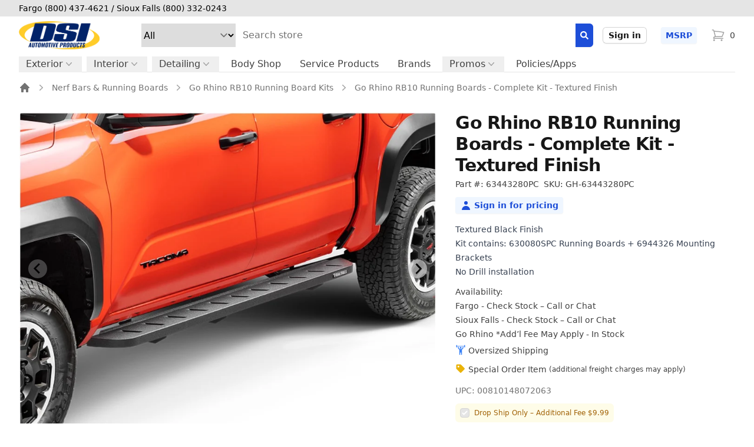

--- FILE ---
content_type: text/html; charset=utf-8
request_url: https://www.dsiautomotive.com/go-rhino-63443280pc-rb10-running-boards-with-mounting-brackets-kit-textured-black
body_size: 20396
content:
<!DOCTYPE html><html lang="en" dir="ltr" class="html-product-details-page"><head><link rel="preload" as="image" href="https://cdn.sharptruck.com/cdn-cgi/image/format=auto,height=90,width=120,background=white,fit=pad/https://storage.sharptruck.com/images/17589302_go-rhino-rb10-running-board-kit-textured-black.jpeg" imagesrcset="https://cdn.sharptruck.com/cdn-cgi/image/format=auto,height=90,width=120,background=white,fit=pad/https://storage.sharptruck.com/images/17589302_go-rhino-rb10-running-board-kit-textured-black.jpeg 120w,https://cdn.sharptruck.com/cdn-cgi/image/format=auto,height=450,width=600,background=white,fit=pad/https://storage.sharptruck.com/images/17589302_go-rhino-rb10-running-board-kit-textured-black.jpeg 600w,https://cdn.sharptruck.com/cdn-cgi/image/format=auto,height=675,width=900,background=white,fit=pad/https://storage.sharptruck.com/images/17589302_go-rhino-rb10-running-board-kit-textured-black.jpeg 900w," imagesizes="(min-width: 1540px) 887px,(min-width: 1280px) 843px,(min-width: 1040px) 672px,(min-width: 780px) 376px,(min-width: 640px) 624px,100vw"><script>function gtag(){dataLayer.push(arguments)}window.dataLayer=window.dataLayer||[]</script><script>(function(n,t,i,r,u){n[r]=n[r]||[];n[r].push({"gtm.start":(new Date).getTime(),event:"gtm.js"});var e=t.getElementsByTagName(i)[0],f=t.createElement(i),o=r!="dataLayer"?"&l="+r:"";f.async=!0;f.src="https://www.googletagmanager.com/gtm.js?id="+u+o;e.parentNode.insertBefore(f,e)})(window,document,"script","dataLayer","GTM-5J8GRKN")</script><title>DSI Automotive - Go Rhino - 63443280PC - RB10 Running Boards with Mounting Brackets Kit - Textured Black</title><meta charset="UTF-8"><meta name="description" content="Buy Go Rhino part # 63443280PC. Low prices &amp;amp; free shipping on Go Rhino - 63443280PC - RB10 Running Boards with Mounting Brackets Kit - Textured Black."><meta name="keywords" content=""><meta name="generator" content="nopCommerce"><meta name="viewport" content="width=device-width, initial-scale=1, shrink-to-fit=no"><link rel="preconnect" href="https://cdn.jsdelivr.net"><link rel="preconnect" href="https://cdn.dsiautomotive.com"><meta property="og:type" content="product"><meta property="og:title" content="Go Rhino RB10 Running Boards - Complete Kit - Textured Finish"><meta property="og:description" content="Buy Go Rhino part # 63443280PC. Low prices @ free shipping on Go Rhino - 63443280PC - RB10 Running Boards with Mounting Brackets Kit - Textured Black."><meta property="og:image" content="https://storage.sharptruck.com/images/17589302_go-rhino-rb10-running-board-kit-textured-black.jpeg"><meta property="og:url" content="https://www.dsiautomotive.com/go-rhino-63443280pc-rb10-running-boards-with-mounting-brackets-kit-textured-black"><meta property="og:site_name" content="DSI Automotive"><meta property="twitter:card" content="summary"><meta property="twitter:site" content="DSI Automotive"><meta property="twitter:title" content="Go Rhino RB10 Running Boards - Complete Kit - Textured Finish"><meta property="twitter:description" content="Buy Go Rhino part # 63443280PC. Low prices @ free shipping on Go Rhino - 63443280PC - RB10 Running Boards with Mounting Brackets Kit - Textured Black."><meta property="twitter:image" content="https://storage.sharptruck.com/images/17589302_go-rhino-rb10-running-board-kit-textured-black.jpeg"><meta property="twitter:url" content="https://www.dsiautomotive.com/go-rhino-63443280pc-rb10-running-boards-with-mounting-brackets-kit-textured-black"><script type="application/ld+json">{"@context":"https://schema.org","@type":"Product","name":"Go Rhino RB10 Running Boards - Complete Kit - Textured Finish","sku":"GH-63443280PC","gtin":"00810148072063","mpn":"63443280PC","description":"<ul><lI>Textured Black Finish</li><li>Kit contains: 630080SPC Running Boards + 6944326 Mounting Brackets</li><li>No Drill installation</li></ul>","image":"https://storage.sharptruck.com/images/17589302_go-rhino-rb10-running-board-kit-textured-black.jpeg","brand":[{"@type":"Brand","name":"Go Rhino"}],"offers":{"@type":"Offer","url":"https://www.dsiautomotive.com/go-rhino-63443280pc-rb10-running-boards-with-mounting-brackets-kit-textured-black","availability":"https://schema.org/InStock","price":"434.00","priceCurrency":"USD"},"review":[],"hasVariant":[]}</script><script type="application/ld+json">{"@context":"https://schema.org","@type":"BreadcrumbList","itemListElement":[{"@type":"ListItem","position":1,"item":{"@id":"https://www.dsiautomotive.com/nerf-bars-running-boards","name":"Nerf Bars & Running Boards"}},{"@type":"ListItem","position":2,"item":{"@id":"https://www.dsiautomotive.com/go-rhino-rb10-running-board-kit","name":"Go Rhino RB10 Running Board Kits"}},{"@type":"ListItem","position":3,"item":{"@id":"https://www.dsiautomotive.com/go-rhino-63443280pc-rb10-running-boards-with-mounting-brackets-kit-textured-black","name":"Go Rhino RB10 Running Boards - Complete Kit - Textured Finish"}}]}</script><script>(function(n,t,i,r,u,f,e){n.GoogleAnalyticsObject=u;n[u]=n[u]||function(){(n[u].q=n[u].q||[]).push(arguments)};n[u].l=1*new Date;f=t.createElement(i);e=t.getElementsByTagName(i)[0];f.async=1;f.src=r;e.parentNode.insertBefore(f,e)})(window,document,"script","//www.google-analytics.com/analytics.js","ga");ga("create","UA-35132704-1","auto");ga("send","pageview")</script><link rel="stylesheet" href="/Themes/DSI/Content/css/style.css?v=YobEpzOZSary3jOTvjlaAw_7MkE"><script src="https://cdn.jsdelivr.net/npm/jquery@3.6.1/dist/jquery.min.js"></script><script src="https://cdn.jsdelivr.net/npm/alpinejs@3.10.5/dist/cdn.min.js" defer></script><link rel="icon" type="image/png" href="/Themes/DSI/Content/img/favicon-96x96.png" sizes="96x96"><link rel="icon" type="image/svg+xml" href="/Themes/DSI/Content/img/favicon.svg"><link rel="shortcut icon" href="/Themes/DSI/Content/img/favicon.ico"><link rel="apple-touch-icon" sizes="180x180" href="/Themes/DSI/Content/img/apple-touch-icon.png"><meta name="apple-mobile-web-app-title" content="DSI"><link rel="manifest" href="/Themes/DSI/Content/img/site.webmanifest"><body x-data="body" x-on:add-alert.window="addAlert($event.detail.type, $event.detail.title, $event.detail.message)"><input name="__RequestVerificationToken" type="hidden" value="CfDJ8C_z00eDJ_RIgVLwtT_a_5DgmIVS0XcONkDTcbLg67vbWKSmFhi6gIWXFnW5SPaqO39lPIpoV0S6JjZvqDEoPCCwUyeF-O5eYFmvkcGXg-Aj6OKWrRtRoCXCn7IQ-qaKRWwsnVZXWUgRY2KLpOG_jvg"><template x-if="alerts.length > 0"><div class="fixed top-0 right-0 w-3/4 sm:w-1/2 lg:w-1/3 z-50"><div class="px-4"><template x-for="alert in alerts" :key="alert.id"><div class="flex items-start bg-white border border-gray-700 rounded shadow-md leading-tight p-4 my-4 animate-shake"><template x-if="alert.type === 'success'"><div class="text-green-700"><svg xmlns="http://www.w3.org/2000/svg" fill="none" viewBox="0 0 24 24" stroke-width="1.5" stroke="currentColor" class="w-6 h-6"><path stroke-linecap="round" stroke-linejoin="round" d="M9 12.75L11.25 15 15 9.75M21 12a9 9 0 11-18 0 9 9 0 0118 0z" /></svg></div></template><template x-if="alert.type === 'warning'"><div class="text-yellow-700"><svg xmlns="http://www.w3.org/2000/svg" fill="none" viewBox="0 0 24 24" stroke-width="1.5" stroke="currentColor" class="w-6 h-6"><path stroke-linecap="round" stroke-linejoin="round" d="M12 9v3.75m-9.303 3.376c-.866 1.5.217 3.374 1.948 3.374h14.71c1.73 0 2.813-1.874 1.948-3.374L13.949 3.378c-.866-1.5-3.032-1.5-3.898 0L2.697 16.126zM12 15.75h.007v.008H12v-.008z" /></svg></div></template><template x-if="alert.type === 'error'"><div class="text-red-700"><svg xmlns="http://www.w3.org/2000/svg" viewBox="0 0 24 24" fill="currentColor" class="w-6 h-6"><path fill-rule="evenodd" d="M9.401 3.003c1.155-2 4.043-2 5.197 0l7.355 12.748c1.154 2-.29 4.5-2.599 4.5H4.645c-2.309 0-3.752-2.5-2.598-4.5L9.4 3.003zM12 8.25a.75.75 0 01.75.75v3.75a.75.75 0 01-1.5 0V9a.75.75 0 01.75-.75zm0 8.25a.75.75 0 100-1.5.75.75 0 000 1.5z" clip-rule="evenodd" /></svg></div></template><div class="flex-grow mx-2"><template x-if="alert.title"><div class="font-semibold" x-text="alert.title"></div></template><div x-text="alert.message"></div></div><button @click="dismissAlert(alert.id)"> <svg xmlns="http://www.w3.org/2000/svg" viewBox="0 0 20 20" fill="currentColor" class="w-5 h-5"><path d="M6.28 5.22a.75.75 0 00-1.06 1.06L8.94 10l-3.72 3.72a.75.75 0 101.06 1.06L10 11.06l3.72 3.72a.75.75 0 101.06-1.06L11.06 10l3.72-3.72a.75.75 0 00-1.06-1.06L10 8.94 6.28 5.22z" /></svg> </button></div></template></div></div></template><div id="top"></div><div class="master-wrapper-page"><div class="hidden lg:block bg-gray-200 py-1"><div class="container"><div class="flex items-center"><div class="text-sm">Fargo (800) 437-4621 / Sioux Falls (800) 332-0243</div></div></div></div><div x-data="stickyHeader()" class="bg-white" x-bind:class="{ 'sticky top-0 z-30 bg-white shadow-md': isSticky }" @keydown.window.escape="open = false"><div x-show="open" class="z-40 relative lg:hidden" x-ref="dialog" aria-modal="true" x-cloak><div x-show="open" x-transition:enter="transition-opacity ease-linear duration-300" x-transition:enter-start="opacity-0" x-transition:enter-end="opacity-100" x-transition:leave="transition-opacity ease-linear duration-300" x-transition:leave-start="opacity-100" x-transition:leave-end="opacity-0" class="fixed inset-0 bg-black bg-opacity-25" x-cloak></div><div><div class="z-40 fixed inset-0 flex"><div class="fixed right-0 top-0 z-30 mr-4 mt-1"><button class="text-gray-100 hover:text-gray-300 focus:ring-0" @click="open = false"> <span class="sr-only">Close menu</span> <svg xmlns="http://www.w3.org/2000/svg" class="h-8 w-8" viewBox="0 0 20 20" fill="currentColor"><path fill-rule="evenodd" d="M10 18a8 8 0 100-16 8 8 0 000 16zM8.707 7.293a1 1 0 00-1.414 1.414L8.586 10l-1.293 1.293a1 1 0 101.414 1.414L10 11.414l1.293 1.293a1 1 0 001.414-1.414L11.414 10l1.293-1.293a1 1 0 00-1.414-1.414L10 8.586 8.707 7.293z" clip-rule="evenodd" /></svg> </button></div><div class="relative flex w-full max-w-xs flex-col overflow-y-auto bg-gray-200 shadow-xl" x-show="open" x-cloak x-transition:enter="transition ease-in-out duration-300 transform" x-transition:enter-start="-translate-x-full" x-transition:enter-end="translate-x-0" x-transition:leave="transition ease-in-out duration-300 transform" x-transition:leave-start="translate-x-0" x-transition:leave-end="-translate-x-full" @click.away="open = false"><nav class="mobile-nav"><div class="flex h-full flex-col"><div><button class="btn btn-sm bg-primary-50 text-primary-700 hover:bg-primary-100 text-center rounded-b-none flex items-center justify-center" @click.prevent="Theme.setWholesaleMode(true)"><span>MSRP</span></button></div><ul class="grow"><li class="my-1 border-b border-gray-300" x-show="isSticky"><a href="/" class="block w-full px-4 py-2 text-left font-semibold leading-tight text-gray-900">Home</a><li x-data="{ categoryOpen: false }" class="my-1" @keydown.window.escape="categoryOpen = false"><button @click="categoryOpen ? categoryOpen = false : categoryOpen = true"> <span class="grow">Exterior Accessories</span> <span class="pl-2"> <svg xmlns="http://www.w3.org/2000/svg" class="h-5 w-5" viewBox="0 0 20 20" fill="currentColor"><path fill-rule="evenodd" d="M7.293 14.707a1 1 0 010-1.414L10.586 10 7.293 6.707a1 1 0 011.414-1.414l4 4a1 1 0 010 1.414l-4 4a1 1 0 01-1.414 0z" clip-rule="evenodd" /></svg> </span> </button><ul class="z-40 fixed inset-y-0 left-0 w-full max-w-xs overflow-y-auto bg-gray-200 p-4" x-show="categoryOpen" x-cloak x-transition:enter="transition ease-in-out duration-300 transform" x-transition:enter-start="-translate-x-full" x-transition:enter-end="translate-x-0" x-transition:leave="transition ease-in-out duration-300 transform" x-transition:leave-start="translate-x-0" x-transition:leave-end="-translate-x-full" @click.outside="categoryOpen = false"><li class="-m-4 -ml-6 mb-0 bg-white py-2"><button @click="categoryOpen = false"> <span class="pr-1"> <svg xmlns="http://www.w3.org/2000/svg" class="h-5 w-5" viewBox="0 0 20 20" fill="currentColor"><path fill-rule="evenodd" d="M12.707 5.293a1 1 0 010 1.414L9.414 10l3.293 3.293a1 1 0 01-1.414 1.414l-4-4a1 1 0 010-1.414l4-4a1 1 0 011.414 0z" clip-rule="evenodd" /></svg> </span> <span class="grow">Exterior Accessories</span> </button><li x-data="{ subCategoryOpen: false }" class="my-1"><a href="/bug-deflectors" class="mobile-nav-link"> Bug Deflectors </a><li x-data="{ subCategoryOpen: false }" class="my-1"><a href="/cargo-management" class="mobile-nav-link"> Cargo Management </a><li x-data="{ subCategoryOpen: false }" class="my-1"><a href="/chrome-trim" class="mobile-nav-link"> Chrome Trim </a><li x-data="{ subCategoryOpen: false }" class="my-1"><a href="/electronics" class="mobile-nav-link"> Electronics </a><li x-data="{ subCategoryOpen: false }" class="my-1"><a href="/fender-flares" class="mobile-nav-link"> Fender Flares &amp; Trim </a><li x-data="{ subCategoryOpen: false }" class="my-1"><a href="/grille-guards-bumpers" class="mobile-nav-link"> Grille Guards &amp; Bumpers </a><li x-data="{ subCategoryOpen: false }" class="my-1"><a href="/grille-inserts" class="mobile-nav-link"> Grille Inserts </a><li x-data="{ subCategoryOpen: false }" class="my-1"><a href="/headache-rack" class="mobile-nav-link"> Headache Rack </a><li x-data="{ subCategoryOpen: false }" class="my-1"><a href="/hitches-towing" class="mobile-nav-link"> Hitches &amp; Towing </a><li x-data="{ subCategoryOpen: false }" class="my-1"><a href="/jeep-products" class="mobile-nav-link"> Jeep Accessories </a><li x-data="{ subCategoryOpen: false }" class="my-1"><a href="/ladder-commercial-racks" class="mobile-nav-link"> Ladder &amp; Commercial Racks </a><li x-data="{ subCategoryOpen: false }" class="my-1"><a href="/light-bars-lighting" class="mobile-nav-link"> Light Bars &amp; Lighting </a><li x-data="{ subCategoryOpen: false }" class="my-1"><a href="/misc-exterior-accessories" class="mobile-nav-link"> Misc Exterior Accessories </a><li x-data="{ subCategoryOpen: false }" class="my-1"><a href="/mud-flaps-splash-guards-2" class="mobile-nav-link"> Mud Flaps &amp; Splash Guards </a><li x-data="{ subCategoryOpen: false }" class="my-1"><a href="/nerf-bars-running-boards" class="mobile-nav-link"> Nerf Bars &amp; Running Boards </a><li x-data="{ subCategoryOpen: false }" class="my-1"><a href="/protection-guards" class="mobile-nav-link"> Protection &amp; Guards </a><li x-data="{ subCategoryOpen: false }" class="my-1"><a href="/remote-car-starters" class="mobile-nav-link"> Remote Car Starters </a><li x-data="{ subCategoryOpen: false }" class="my-1"><a href="/rocker-panels" class="mobile-nav-link"> Rocker Panels </a><li x-data="{ subCategoryOpen: false }" class="my-1"><a href="/seat-car-covers" class="mobile-nav-link"> Seat &amp; Car Covers </a><li x-data="{ subCategoryOpen: false }" class="my-1"><a href="/suspension" class="mobile-nav-link"> Suspension </a><li x-data="{ subCategoryOpen: false }" class="my-1"><a href="/tool-boxes-transfer-tanks" class="mobile-nav-link"> Tool Boxes &amp; Transfer Tanks </a><li x-data="{ subCategoryOpen: false }" class="my-1"><a href="/truck-bed-accessories" class="mobile-nav-link"> Truck Bed Accessories </a><li x-data="{ subCategoryOpen: false }" class="my-1"><a href="/truck-bed-caps-rails" class="mobile-nav-link"> Truck Bed Caps &amp; Rails </a><li x-data="{ subCategoryOpen: false }" class="my-1"><a href="/truck-bed-covers" class="mobile-nav-link"> Truck Bed Covers &amp; Toppers </a><li x-data="{ subCategoryOpen: false }" class="my-1"><a href="/truck-bed-mats-liners" class="mobile-nav-link"> Truck Bed Mats &amp; Liners </a><li x-data="{ subCategoryOpen: false }" class="my-1"><a href="/vent-visors-deflectors" class="mobile-nav-link"> Vent Visors &amp; Deflectors </a><li x-data="{ subCategoryOpen: false }" class="my-1"><a href="/winches-accessories" class="mobile-nav-link"> Winches &amp; Accessories </a><li x-data="{ subCategoryOpen: false }" class="my-1"><a href="/window-tint-protection-film" class="mobile-nav-link"> Window Tint &amp; PPF Film </a></ul><li x-data="{ categoryOpen: false }" class="my-1" @keydown.window.escape="categoryOpen = false"><button @click="categoryOpen ? categoryOpen = false : categoryOpen = true"> <span class="grow">Interior Accessories</span> <span class="pl-2"> <svg xmlns="http://www.w3.org/2000/svg" class="h-5 w-5" viewBox="0 0 20 20" fill="currentColor"><path fill-rule="evenodd" d="M7.293 14.707a1 1 0 010-1.414L10.586 10 7.293 6.707a1 1 0 011.414-1.414l4 4a1 1 0 010 1.414l-4 4a1 1 0 01-1.414 0z" clip-rule="evenodd" /></svg> </span> </button><ul class="z-40 fixed inset-y-0 left-0 w-full max-w-xs overflow-y-auto bg-gray-200 p-4" x-show="categoryOpen" x-cloak x-transition:enter="transition ease-in-out duration-300 transform" x-transition:enter-start="-translate-x-full" x-transition:enter-end="translate-x-0" x-transition:leave="transition ease-in-out duration-300 transform" x-transition:leave-start="translate-x-0" x-transition:leave-end="-translate-x-full" @click.outside="categoryOpen = false"><li class="-m-4 -ml-6 mb-0 bg-white py-2"><button @click="categoryOpen = false"> <span class="pr-1"> <svg xmlns="http://www.w3.org/2000/svg" class="h-5 w-5" viewBox="0 0 20 20" fill="currentColor"><path fill-rule="evenodd" d="M12.707 5.293a1 1 0 010 1.414L9.414 10l3.293 3.293a1 1 0 01-1.414 1.414l-4-4a1 1 0 010-1.414l4-4a1 1 0 011.414 0z" clip-rule="evenodd" /></svg> </span> <span class="grow">Interior Accessories</span> </button><li x-data="{ subCategoryOpen: false }" class="my-1"><a href="/cargo-management" class="mobile-nav-link"> Cargo Management </a><li x-data="{ subCategoryOpen: false }" class="my-1"><a href="/dvd-players" class="mobile-nav-link"> DVD Players </a><li x-data="{ subCategoryOpen: false }" class="my-1"><a href="/electronics" class="mobile-nav-link"> Electronics </a><li x-data="{ subCategoryOpen: false }" class="my-1"><a href="/floor-mats-and-floor-liners" class="mobile-nav-link"> Floor Mats &amp; Floor Liners </a><li x-data="{ subCategoryOpen: false }" class="my-1"><a href="/light-bars-lighting" class="mobile-nav-link"> Light Bars &amp; Lighting </a><li x-data="{ subCategoryOpen: false }" class="my-1"><a href="/misc-interior-accessories" class="mobile-nav-link"> Misc Interior Accessories </a><li x-data="{ subCategoryOpen: false }" class="my-1"><a href="/remote-car-starters" class="mobile-nav-link"> Remote Car Starters </a><li x-data="{ subCategoryOpen: false }" class="my-1"><a href="/seat-car-covers" class="mobile-nav-link"> Seat &amp; Car Covers </a><li x-data="{ subCategoryOpen: false }" class="my-1"><a href="/seat-heaters" class="mobile-nav-link"> Seat Heaters </a></ul><li x-data="{ categoryOpen: false }" class="my-1" @keydown.window.escape="categoryOpen = false"><button @click="categoryOpen ? categoryOpen = false : categoryOpen = true"> <span class="grow">Detailing</span> <span class="pl-2"> <svg xmlns="http://www.w3.org/2000/svg" class="h-5 w-5" viewBox="0 0 20 20" fill="currentColor"><path fill-rule="evenodd" d="M7.293 14.707a1 1 0 010-1.414L10.586 10 7.293 6.707a1 1 0 011.414-1.414l4 4a1 1 0 010 1.414l-4 4a1 1 0 01-1.414 0z" clip-rule="evenodd" /></svg> </span> </button><ul class="z-40 fixed inset-y-0 left-0 w-full max-w-xs overflow-y-auto bg-gray-200 p-4" x-show="categoryOpen" x-cloak x-transition:enter="transition ease-in-out duration-300 transform" x-transition:enter-start="-translate-x-full" x-transition:enter-end="translate-x-0" x-transition:leave="transition ease-in-out duration-300 transform" x-transition:leave-start="translate-x-0" x-transition:leave-end="-translate-x-full" @click.outside="categoryOpen = false"><li class="-m-4 -ml-6 mb-0 bg-white py-2"><button @click="categoryOpen = false"> <span class="pr-1"> <svg xmlns="http://www.w3.org/2000/svg" class="h-5 w-5" viewBox="0 0 20 20" fill="currentColor"><path fill-rule="evenodd" d="M12.707 5.293a1 1 0 010 1.414L9.414 10l3.293 3.293a1 1 0 01-1.414 1.414l-4-4a1 1 0 010-1.414l4-4a1 1 0 011.414 0z" clip-rule="evenodd" /></svg> </span> <span class="grow">Detailing</span> </button><li x-data="{ subCategoryOpen: false }" class="my-1"><a href="/automotive-cleaning-aerosols" class="mobile-nav-link"> Aerosols </a><li x-data="{ subCategoryOpen: false }" class="my-1"><a href="/odor-eliminators-air-fresheners" class="mobile-nav-link"> Air Freshener &amp; Odor Eliminators </a><li x-data="{ subCategoryOpen: false }" class="my-1"><a href="/applicator-pads" class="mobile-nav-link"> Applicator Pads &amp; Sponges </a><li x-data="{ subCategoryOpen: false }" class="my-1"><a href="/automated-car-wash-chemicals" class="mobile-nav-link"> Automated Car Wash </a><li x-data="{ subCategoryOpen: false }" class="my-1"><a href="/detailing-brushes" class="mobile-nav-link"> Brushes </a><li x-data="{ subCategoryOpen: false }" class="my-1"><a href="/buffing-pads" class="mobile-nav-link"> Buffing Pads &amp; Accessories </a><li x-data="{ subCategoryOpen: false }" class="my-1"><a href="/ceramic-coatings-for-automotive-and-marine-applications" class="mobile-nav-link"> Ceramic Coatings </a><li x-data="{ subCategoryOpen: false }" class="my-1"><a href="/clay-bars-kits" class="mobile-nav-link"> Clay Bars &amp; Kits </a><li x-data="{ subCategoryOpen: false }" class="my-1"><a href="/cleaners-degreasers-solvents" class="mobile-nav-link"> Cleaners, Degreasers &amp; Solvents </a><li x-data="{ subCategoryOpen: false }" class="my-1"><a href="/waxes-polishes-compounds" class="mobile-nav-link"> Compounds, Polishes &amp; Waxes </a><li x-data="{ subCategoryOpen: false }" class="my-1"><a href="/dressings" class="mobile-nav-link"> Dressings </a><li x-data="{ subCategoryOpen: false }" class="my-1"><a href="/equipment" class="mobile-nav-link"> Equipment </a><li x-data="{ subCategoryOpen: false }" class="my-1"><a href="/spray-bottles-spray-heads" class="mobile-nav-link"> Foamers, Bottles &amp; Spray Heads </a><li x-data="{ subCategoryOpen: false }" class="my-1"><a href="/marine-products" class="mobile-nav-link"> Marine Products </a><li x-data="{ subCategoryOpen: false }" class="my-1"><a href="/misc-detailing-supplies" class="mobile-nav-link"> Misc Detailing Supplies </a><li x-data="{ subCategoryOpen: false }" class="my-1"><a href="/offroad-atv-utv-4-wheeling-2" class="mobile-nav-link"> Offroad Products </a><li x-data="{ subCategoryOpen: false }" class="my-1"><a href="/headlight-repair-and-sandpaper" class="mobile-nav-link"> Sandpaper &amp; Headlight Repair </a><li x-data="{ subCategoryOpen: false }" class="my-1"><a href="/soaps-shampoos" class="mobile-nav-link"> Soaps &amp; Shampoos </a><li x-data="{ subCategoryOpen: false }" class="my-1"><a href="/towels-drying" class="mobile-nav-link"> Towels, Mitts &amp; Chamois </a></ul><li class="my-1 border-t border-gray-300"><a href="/auto-detailing-supplies" class="block w-full px-4 py-2 text-left font-semibold leading-tight text-gray-900">Detailing Supplies</a><li class="my-1"><a href="/body-shop-supplies" class="block w-full px-4 py-2 text-left font-semibold leading-tight text-gray-900">Body Shop Supplies</a><li class="my-1"><a href="/service-department-essentials-2" class="block w-full px-4 py-2 text-left font-semibold leading-tight text-gray-900">Service Products</a><li class="my-1"><a href="/brands" class="block w-full px-4 py-2 text-left font-semibold leading-tight text-gray-900">Brands</a><li class="my-1"><a href="/sales" class="block w-full px-4 py-2 text-left font-semibold leading-tight text-gray-900">Overstock Sales</a><li class="my-1"><a href="/newproducts" class="block w-full px-4 py-2 text-left font-semibold leading-tight text-gray-900">New products</a><li class="my-1 border-t border-b border-gray-300" x-data="{ open: false }"><a href="/login?returnUrl=%2Fgo-rhino-63443280pc-rb10-running-boards-with-mounting-brackets-kit-textured-black" class="mobile-nav-link"> Sign in </a><li class="my-1 border-b border-gray-300"><a href="/wishlist" class="mobile-nav-link"> <span class="wishlist-label">Wishlist</span> <span class="wishlist-qty ml-1">(0)</span> </a></ul><div class="mt-2 text-center"><div class="text-sm">Need help?</div><div class="text-xl font-semibold leading-tight"><a href="tel:8004374621">800-437-4621</a></div></div></div></nav></div></div></div></div><header class="relative bg-white"><nav aria-label="Top" class="container"><div class="border-gray-200 sm:border-b"><div class="flex flex-wrap" x-bind:class="{ 'flex-wrap': !isSticky, '': isSticky }"><div class="flex w-3/4 items-center sm:w-auto sm:h-16" x-bind:class="{ 'sm:w-auto': !isSticky, 'w-auto': isSticky}"><button type="button" class="relative -ml-2 rounded-md bg-white p-2 text-gray-400 lg:hidden" @click="open = true"> <span class="absolute -inset-0.5"></span> <span class="sr-only">Open menu</span> <svg class="h-6 w-6" fill="none" viewBox="0 0 24 24" stroke-width="1.5" stroke="currentColor" aria-hidden="true"><path stroke-linecap="round" stroke-linejoin="round" d="M3.75 6.75h16.5M3.75 12h16.5m-16.5 5.25h16.5"></path></svg> </button><div class="mt-2 ml-2 flex w-48 lg:m-0"><a href="/"> <span class="sr-only">DSI Automotive</span> <img alt="DSI Automotive" src="https://storage.dsiautomotive.com/webpictures/thumbs/24024960_DSI Web Logo 2025.png" class="h-12 w-auto"> </a></div></div><div class="flex w-1/4 items-center justify-end sm:w-auto sm:h-16 sm:order-last" x-bind:class="{ 'sm:order-last sm:w-auto': !isSticky, 'order-last w-auto': isSticky}"><div class="hidden whitespace-nowrap lg:flex lg:flex-1 lg:items-center lg:justify-end lg:space-x-6"><div x-data="Components.menu({ open: false })" x-init="init()" class="relative inline-block text-left" @keydown.escape.stop="open = false; focusButton()" @click.away="onClickAway($event)"><div><a href="/login?returnUrl=%2Fgo-rhino-63443280pc-rb10-running-boards-with-mounting-brackets-kit-textured-black" class="btn btn-secondary"> Sign in </a></div></div><div><button class="btn btn-sm bg-primary-50 text-primary-700 hover:bg-primary-100" @click.prevent="Theme.setWholesaleMode(true)">MSRP</button></div></div><div class="ml-4 flow-root lg:ml-6"><a href="/cart" class="shopping-cart-button group -m-2 flex items-center p-2 focus:ring-0" title="Shopping cart"> <svg class="flex-shrink-0 h-6 w-6 text-gray-400 group-hover:text-gray-500" fill="none" viewBox="0 0 24 24" stroke-width="1.5" stroke="currentColor" aria-hidden="true"><path stroke-linecap="round" stroke-linejoin="round" d="M2.25 3h1.386c.51 0 .955.343 1.087.835l.383 1.437M7.5 14.25a3 3 0 00-3 3h15.75m-12.75-3h11.218c1.121-2.3 2.1-4.684 2.924-7.138a60.114 60.114 0 00-16.536-1.84M7.5 14.25L5.106 5.272M6 20.25a.75.75 0 11-1.5 0 .75.75 0 011.5 0zm12.75 0a.75.75 0 11-1.5 0 .75.75 0 011.5 0z"></path></svg> <span class="ml-2 text-sm font-medium text-gray-700 group-hover:text-gray-800" data-cart-quantity data-cart-quantity-template="{0}" data-cart-quantity-value="0">0</span> </a></div></div><div class="flex w-full flex-grow sm:w-auto sm:h-16" x-bind:class="{ 'w-full sm:w-auto': !isSticky, 'w-auto': isSticky}"><div id="site-search" class="z-20 relative flex w-full transform items-center justify-center transition-transform duration-300 pt-1 sm:py-1 sm:px-4" x-bind:class="{ 'pb-1': isSticky}"><form method="get" id="small-search-box-form" class="z-10 relative w-full max-w-3xl" action="/search"><div class="flex" x-data="azureSearchAutocomplete" x-init="
            q = '';
            isCustomerRegistered = false;
            searchType = '0';
            initialize();" @click.outside="show = false"><select id="search-type" name="t" class="w-40 rounded-r-none border-r-0 focus:ring-0" x-model="searchType" x-bind:class="{ 'w-40': !isSticky, 'w-20': isSticky }"><option value="0">All<option value="1">Part Number<option value="2">Category<option value="3">Manufacturer<option value="4">Description</select> <input type="text" id="small-searchterms" class="rounded-md rounded-l-none border-gray-300 px-3 py-2 focus:ring-0" autocomplete="off" name="q" x-model="q" x-on:keyup="fetchData()" placeholder="Search store"> <button type="submit" class="btn btn-primary absolute bottom-0 right-0 top-0 rounded-l-none px-2 py-1 text-white" title="Search"> <svg xmlns="http://www.w3.org/2000/svg" xmlns:xlink="http://www.w3.org/1999/xlink" aria-hidden="true" focusable="false" width="1em" height="1em" preserveAspectRatio="xMidYMid meet" viewBox="0 0 512 512" style="vertical-align:-.125em;transform:rotate(360deg)"><path d="M505 442.7L405.3 343c-4.5-4.5-10.6-7-17-7H372c27.6-35.3 44-79.7 44-128C416 93.1 322.9 0 208 0S0 93.1 0 208s93.1 208 208 208c48.3 0 92.7-16.4 128-44v16.3c0 6.4 2.5 12.5 7 17l99.7 99.7c9.4 9.4 24.6 9.4 33.9 0l28.3-28.3c9.4-9.4 9.4-24.6.1-34zM208 336c-70.7 0-128-57.2-128-128c0-70.7 57.2-128 128-128c70.7 0 128 57.2 128 128c0 70.7-57.2 128-128 128z" fill="currentColor"></path></svg> </button> <span role="status" aria-hidden="true" class="z-20 absolute inset-y-0 right-0 mr-10 mt-1 text-lg" style="display:none" x-show="loading"> <span class="spin"> <svg xmlns="http://www.w3.org/2000/svg" class="h-5 w-5" viewBox="0 0 20 20" fill="currentColor"><path fill-rule="evenodd" d="M11.49 3.17c-.38-1.56-2.6-1.56-2.98 0a1.532 1.532 0 01-2.286.948c-1.372-.836-2.942.734-2.106 2.106.54.886.061 2.042-.947 2.287-1.561.379-1.561 2.6 0 2.978a1.532 1.532 0 01.947 2.287c-.836 1.372.734 2.942 2.106 2.106a1.532 1.532 0 012.287.947c.379 1.561 2.6 1.561 2.978 0a1.533 1.533 0 012.287-.947c1.372.836 2.942-.734 2.106-2.106a1.533 1.533 0 01.947-2.287c1.561-.379 1.561-2.6 0-2.978a1.532 1.532 0 01-.947-2.287c.836-1.372-.734-2.942-2.106-2.106a1.532 1.532 0 01-2.287-.947zM10 13a3 3 0 100-6 3 3 0 000 6z" clip-rule="evenodd" /></svg> </span> </span><div class="z-20 absolute bottom-0 max-h-96 w-full translate-y-full transform-gpu scroll-py-3 overflow-y-auto rounded border border-gray-300 bg-white p-2 md:max-h-fit" x-cloak x-show="show &amp;&amp; hasItems()"><template x-if="topics().length > 0"><div><template x-for="item in topics()"><a :href="'/' + item.Url" class="flex items-center rounded-xl p-2 hover:bg-gray-100 hover:no-underline" role="option" aria-selected="false"><div class="bg-primary-300 flex h-14 w-20 flex-none items-center justify-center rounded-lg"><svg xmlns="http://www.w3.org/2000/svg" fill="none" viewBox="0 0 24 24" stroke-width="1.5" stroke="currentColor" aria-hidden="true" class="h-6 w-6 text-white"><path stroke-linecap="round" stroke-linejoin="round" d="M3.75 5.25h16.5m-16.5 4.5h16.5m-16.5 4.5h16.5m-16.5 4.5h16.5"></path></svg></div><div class="ml-4 flex-auto"><p class="text-sm font-medium text-gray-700" x-text="item.Name"></div></a> <a x-text="item.Name" class="block px-2 py-1 text-sm hover:bg-gray-200 hover:no-underline"></a></template></div></template><template x-if="categories().length > 0"><div><template x-for="item in categories()"><a :href="'/' + item.Url" class="flex items-center rounded-xl p-2 hover:bg-gray-100 hover:no-underline"><template x-if="item.Picture != null &amp;&amp; item.Picture.ImageUrl != ''"><span class="flex h-14 w-20 flex-none items-center justify-center overflow-hidden rounded-lg"> <img :src="item.Picture.ImageUrl" class="h-full w-full object-cover"> </span></template><template x-if="item.Picture == null || item.Picture.ImageUrl == ''"><div class="flex h-14 w-20 flex-none items-center justify-center rounded-lg bg-green-500"><svg xmlns="http://www.w3.org/2000/svg" viewBox="0 0 24 24" fill="currentColor" class="h-6 w-6 text-white"><path fill-rule="evenodd" d="M5.25 2.25a3 3 0 0 0-3 3v4.318a3 3 0 0 0 .879 2.121l9.58 9.581c.92.92 2.39 1.186 3.548.428a18.849 18.849 0 0 0 5.441-5.44c.758-1.16.492-2.629-.428-3.548l-9.58-9.581a3 3 0 0 0-2.122-.879H5.25ZM6.375 7.5a1.125 1.125 0 1 0 0-2.25 1.125 1.125 0 0 0 0 2.25Z" clip-rule="evenodd" /></svg></div></template><div class="ml-4 flex-auto"><p class="text-sm font-medium text-gray-700" x-text="item.Name"></div></a></template></div></template><template x-if="manufacturers().length > 0"><div><template x-for="item in manufacturers()"><a :href="'/' + item.Url" class="flex items-center rounded-xl p-2 hover:bg-gray-100 hover:no-underline"><template x-if="item.Picture != null &amp;&amp; item.Picture.ImageUrl != ''"><span class="flex h-14 w-20 flex-none items-center justify-center overflow-hidden rounded-lg"> <img :src="item.Picture.ImageUrl" class="h-full w-full object-contain"> </span></template><template x-if="item.Picture == null || item.Picture.ImageUrl == ''"><div class="flex h-14 w-20 flex-none items-center justify-center rounded-lg bg-gray-500"><svg xmlns="http://www.w3.org/2000/svg" viewBox="0 0 24 24" fill="currentColor" class="h-6 w-6 text-white"><path fill-rule="evenodd" d="M5.25 2.25a3 3 0 0 0-3 3v4.318a3 3 0 0 0 .879 2.121l9.58 9.581c.92.92 2.39 1.186 3.548.428a18.849 18.849 0 0 0 5.441-5.44c.758-1.16.492-2.629-.428-3.548l-9.58-9.581a3 3 0 0 0-2.122-.879H5.25ZM6.375 7.5a1.125 1.125 0 1 0 0-2.25 1.125 1.125 0 0 0 0 2.25Z" clip-rule="evenodd" /></svg></div></template><div class="ml-4 flex-auto"><p class="text-sm font-medium text-gray-700" x-text="item.Name"></div></a></template></div></template><template x-if="products().length > 0"><div><template x-for="item in products()"><a :href="'/' + item.Url" class="flex items-center rounded-xl p-2 hover:bg-gray-100 hover:no-underline"><template x-if="item.Picture != null &amp;&amp; item.Picture.ImageUrl != ''"><span class="flex h-14 w-20 flex-none items-center justify-center overflow-hidden rounded-lg"> <img :src="item.Picture.ImageUrl" class="h-full w-full object-cover"> </span></template><template x-if="item.Picture == null || item.Picture.ImageUrl == ''"><div class="flex h-14 w-20 flex-none items-center justify-center rounded-lg bg-gray-500"><svg xmlns="http://www.w3.org/2000/svg" viewBox="0 0 24 24" fill="currentColor" class="h-6 w-6 text-white"><path fill-rule="evenodd" d="M5.25 2.25a3 3 0 0 0-3 3v4.318a3 3 0 0 0 .879 2.121l9.58 9.581c.92.92 2.39 1.186 3.548.428a18.849 18.849 0 0 0 5.441-5.44c.758-1.16.492-2.629-.428-3.548l-9.58-9.581a3 3 0 0 0-2.122-.879H5.25ZM6.375 7.5a1.125 1.125 0 1 0 0-2.25 1.125 1.125 0 0 0 0 2.25Z" clip-rule="evenodd" /></svg></div></template><div class="ml-4 flex-auto"><p class="text-sm font-medium text-gray-700" x-text="item.Name"></div></a></template></div></template></div></div></form></div></div></div><div class="mt-1 hidden lg:block lg:self-stretch" x-data="Components.popoverGroup()" x-init="init()"><div class="flex h-full"><div class="flex h-full space-x-2"><div class="flex" x-data="Components.popover({ open: false, focus: false })" x-init="init()" @keydown.escape="onEscape" @close-popover-group.window="onClosePopoverGroup"><div class="relative flex"><button type="button" x-state:on="Item active" x-state:off="Item inactive" class="nav-item" :class="open &amp;&amp; 'border-primary-500 text-primary-500 hover:text-primary-500'" @click="toggle" @mousedown="if (open) $event.preventDefault()" aria-expanded="false" :aria-expanded="open.toString()"> <span>Exterior</span> <svg xmlns="http://www.w3.org/2000/svg" viewBox="0 0 20 20" fill="currentColor" class="h-5 w-5 text-gray-400" aria-hidden="true" x-show="!open"><path fill-rule="evenodd" d="M5.23 7.21a.75.75 0 011.06.02L10 11.168l3.71-3.938a.75.75 0 111.08 1.04l-4.25 4.5a.75.75 0 01-1.08 0l-4.25-4.5a.75.75 0 01.02-1.06z" clip-rule="evenodd"></path></svg> <svg xmlns="http://www.w3.org/2000/svg" viewBox="0 0 20 20" fill="currentColor" class="h-5 w-5 text-gray-400" aria-hidden="true" x-show="open" x-cloak><path fill-rule="evenodd" d="M9.47 6.47a.75.75 0 0 1 1.06 0l4.25 4.25a.75.75 0 1 1-1.06 1.06L10 8.06l-3.72 3.72a.75.75 0 0 1-1.06-1.06l4.25-4.25Z" clip-rule="evenodd" /></svg> </button></div><div x-show="open" x-cloak x-transition:enter="transition ease-out duration-200" x-transition:enter-start="opacity-0" x-transition:enter-end="opacity-100" x-transition:leave="transition ease-in duration-150" x-transition:leave-start="opacity-100" x-transition:leave-end="opacity-0" class="z-40 absolute inset-x-0 top-full text-sm text-gray-500" x-ref="panel" @click.away="open = false"><div class="absolute inset-0 top-1/2 bg-white shadow" aria-hidden="true"></div><div class="relative bg-white"><div class="container"><div class="flex"><ul class="category-nav-container"><li class="mb-4"><a href="/bug-deflectors"> Bug Deflectors </a><li class="mb-4"><a href="/cargo-management"> Cargo Management </a><ul><li class="mb-1"><a href="/bike-carriers-racks">Bike Racks &amp; Cargo Carriers</a><li class="mb-1"><a href="/cargo-boxes-bags">Cargo Boxes &amp; Bags</a><li class="mb-1"><a href="/roof-racks-carriers">Roof Racks &amp; Carriers</a><li class="mb-1"><a href="/locker-down-safes-and-console-safes">Safes</a></ul><li class="mb-4"><a href="/chrome-trim"> Chrome Trim </a><li class="mb-4"><a href="/electronics"> Electronics </a><ul><li class="mb-1"><a href="/dvd-players">DVD Players</a><li class="mb-1"><a href="/security">Security</a></ul><li class="mb-4"><a href="/fender-flares"> Fender Flares &amp; Trim </a><li class="mb-4"><a href="/grille-guards-bumpers"> Grille Guards &amp; Bumpers </a><ul><li class="mb-1"><a href="/bull-bars">Bull Bars</a><li class="mb-1"><a href="/grille-guard-bumper-accessories">Grill Guard &amp; Bumper Accessories</a><li class="mb-1"><a href="/grille-guards">Grille Guards</a><li class="mb-1"><a href="/replacement-bumpers">Replacement Bumpers</a></ul><li class="mb-4"><a href="/grille-inserts"> Grille Inserts </a><li class="mb-4"><a href="/headache-rack"> Headache Rack </a><li class="mb-4"><a href="/hitches-towing"> Hitches &amp; Towing </a><ul><li class="mb-1"><a href="/5th-wheel-hitches-2">5th Wheel Hitches</a><li class="mb-1"><a href="/ball-mounts">Ball Mounts &amp; Balls</a><li class="mb-1"><a href="/brake-controllers">Brake Controllers</a><li class="mb-1"><a href="/gooseneck-towing">Gooseneck Hitches</a><li class="mb-1"><a href="/towing-accessories">Towing Accessories</a><li class="mb-1"><a href="/mirrors">Towing Mirrors</a><li class="mb-1"><a href="/trailer-hitches">Trailer Hitches</a><li class="mb-1"><a href="/trailer-parts-accessories">Trailer Parts &amp; Accessories</a><li class="mb-1"><a href="/weight-distribution">Weight Distribution</a><li class="mb-1"><a href="/wiring-electrical">Wiring &amp; Electrical</a></ul><li class="mb-4"><a href="/jeep-products"> Jeep Accessories </a><li class="mb-4"><a href="/ladder-commercial-racks"> Ladder &amp; Commercial Racks </a><li class="mb-4"><a href="/light-bars-lighting"> Light Bars &amp; Lighting </a><ul><li class="mb-1"><a href="/brackets-accessories">Brackets &amp; Accessories</a><li class="mb-1"><a href="/cab-roof-lights">Cab Roof Lights</a><li class="mb-1"><a href="/driving-fog-lights">Driving &amp; Fog Lights</a><li class="mb-1"><a href="/led-lighting">LED Lighting</a><li class="mb-1"><a href="/light-guards-covers">Light Guards &amp; Covers</a><li class="mb-1"><a href="/replacement-bulbs">Replacement Bulbs</a></ul><li class="mb-4"><a href="/misc-exterior-accessories"> Misc Exterior Accessories </a><ul><li class="mb-1"><a href="/exhaust-tips">Exhaust Tips</a><li class="mb-1"><a href="/fleet-work-truck-products">Fleet &amp; Work Truck Products</a><li class="mb-1"><a href="/grill-tailgate-emblems">Grill &amp; Tailgate Emblems</a><li class="mb-1"><a href="/wiper-blades">Wiper Blades</a></ul><li class="mb-4"><a href="/mud-flaps-splash-guards-2"> Mud Flaps &amp; Splash Guards </a><li class="mb-4"><a href="/nerf-bars-running-boards"> Nerf Bars &amp; Running Boards </a><li class="mb-4"><a href="/protection-guards"> Protection &amp; Guards </a><li class="mb-4"><a href="/remote-car-starters"> Remote Car Starters </a><li class="mb-4"><a href="/rocker-panels"> Rocker Panels </a><li class="mb-4"><a href="/seat-car-covers"> Seat &amp; Car Covers </a><li class="mb-4"><a href="/suspension"> Suspension </a><li class="mb-4"><a href="/tool-boxes-transfer-tanks"> Tool Boxes &amp; Transfer Tanks </a><ul><li class="mb-1"><a href="/auxilliary-transfer-tanks">Auxilliary &amp; Transfer Tanks</a><li class="mb-1"><a href="/on-site-storage-boxes">On Site Storage Boxes</a><li class="mb-1"><a href="/tool-boxes-and-chests">Tool Boxes &amp; Chests</a></ul><li class="mb-4"><a href="/truck-bed-accessories"> Truck Bed Accessories </a><li class="mb-4"><a href="/truck-bed-caps-rails"> Truck Bed Caps &amp; Rails </a><li class="mb-4"><a href="/truck-bed-covers"> Truck Bed Covers &amp; Toppers </a><li class="mb-4"><a href="/truck-bed-mats-liners"> Truck Bed Mats &amp; Liners </a><li class="mb-4"><a href="/vent-visors-deflectors"> Vent Visors &amp; Deflectors </a><li class="mb-4"><a href="/winches-accessories"> Winches &amp; Accessories </a><li class="mb-4"><a href="/window-tint-protection-film"> Window Tint &amp; PPF Film </a></ul></div></div></div></div></div><div class="flex" x-data="Components.popover({ open: false, focus: false })" x-init="init()" @keydown.escape="onEscape" @close-popover-group.window="onClosePopoverGroup"><div class="relative flex"><button type="button" x-state:on="Item active" x-state:off="Item inactive" class="nav-item" :class="open &amp;&amp; 'border-primary-500 text-primary-500 hover:text-primary-500'" @click="toggle" @mousedown="if (open) $event.preventDefault()" aria-expanded="false" :aria-expanded="open.toString()"> <span>Interior</span> <svg xmlns="http://www.w3.org/2000/svg" viewBox="0 0 20 20" fill="currentColor" class="h-5 w-5 text-gray-400" aria-hidden="true" x-show="!open"><path fill-rule="evenodd" d="M5.23 7.21a.75.75 0 011.06.02L10 11.168l3.71-3.938a.75.75 0 111.08 1.04l-4.25 4.5a.75.75 0 01-1.08 0l-4.25-4.5a.75.75 0 01.02-1.06z" clip-rule="evenodd"></path></svg> <svg xmlns="http://www.w3.org/2000/svg" viewBox="0 0 20 20" fill="currentColor" class="h-5 w-5 text-gray-400" aria-hidden="true" x-show="open" x-cloak><path fill-rule="evenodd" d="M9.47 6.47a.75.75 0 0 1 1.06 0l4.25 4.25a.75.75 0 1 1-1.06 1.06L10 8.06l-3.72 3.72a.75.75 0 0 1-1.06-1.06l4.25-4.25Z" clip-rule="evenodd" /></svg> </button></div><div x-show="open" x-cloak x-transition:enter="transition ease-out duration-200" x-transition:enter-start="opacity-0" x-transition:enter-end="opacity-100" x-transition:leave="transition ease-in duration-150" x-transition:leave-start="opacity-100" x-transition:leave-end="opacity-0" class="z-40 absolute inset-x-0 top-full text-sm text-gray-500" x-ref="panel" @click.away="open = false"><div class="absolute inset-0 top-1/2 bg-white shadow" aria-hidden="true"></div><div class="relative bg-white"><div class="container"><div class="flex"><ul class="category-nav-container"><li class="mb-4"><a href="/cargo-management"> Cargo Management </a><ul><li class="mb-1"><a href="/bike-carriers-racks">Bike Racks &amp; Cargo Carriers</a><li class="mb-1"><a href="/cargo-boxes-bags">Cargo Boxes &amp; Bags</a><li class="mb-1"><a href="/roof-racks-carriers">Roof Racks &amp; Carriers</a><li class="mb-1"><a href="/locker-down-safes-and-console-safes">Safes</a></ul><li class="mb-4"><a href="/dvd-players"> DVD Players </a><li class="mb-4"><a href="/electronics"> Electronics </a><ul><li class="mb-1"><a href="/dvd-players">DVD Players</a><li class="mb-1"><a href="/security">Security</a></ul><li class="mb-4"><a href="/floor-mats-and-floor-liners"> Floor Mats &amp; Floor Liners </a><ul><li class="mb-1"><a href="/cargo-liners-mats">Cargo Liners &amp; Mats</a><li class="mb-1"><a href="/floor-liners-mats">Floor Liners &amp; Mats</a><li class="mb-1"><a href="/specialty-mats">Specialty Mats</a></ul><li class="mb-4"><a href="/light-bars-lighting"> Light Bars &amp; Lighting </a><ul><li class="mb-1"><a href="/brackets-accessories">Brackets &amp; Accessories</a><li class="mb-1"><a href="/cab-roof-lights">Cab Roof Lights</a><li class="mb-1"><a href="/driving-fog-lights">Driving &amp; Fog Lights</a><li class="mb-1"><a href="/led-lighting">LED Lighting</a><li class="mb-1"><a href="/light-guards-covers">Light Guards &amp; Covers</a><li class="mb-1"><a href="/replacement-bulbs">Replacement Bulbs</a></ul><li class="mb-4"><a href="/misc-interior-accessories"> Misc Interior Accessories </a><ul><li class="mb-1"><a href="/pet-products">Pet Products</a></ul><li class="mb-4"><a href="/remote-car-starters"> Remote Car Starters </a><li class="mb-4"><a href="/seat-car-covers"> Seat &amp; Car Covers </a><li class="mb-4"><a href="/seat-heaters"> Seat Heaters </a></ul></div></div></div></div></div><div class="flex" x-data="Components.popover({ open: false, focus: false })" x-init="init()" @keydown.escape="onEscape" @close-popover-group.window="onClosePopoverGroup"><div class="relative flex"><button type="button" x-state:on="Item active" x-state:off="Item inactive" class="nav-item" :class="open &amp;&amp; 'border-primary-500 text-primary-500 hover:text-primary-500'" @click="toggle" @mousedown="if (open) $event.preventDefault()" aria-expanded="false" :aria-expanded="open.toString()"> <span>Detailing</span> <svg xmlns="http://www.w3.org/2000/svg" viewBox="0 0 20 20" fill="currentColor" class="h-5 w-5 text-gray-400" aria-hidden="true" x-show="!open"><path fill-rule="evenodd" d="M5.23 7.21a.75.75 0 011.06.02L10 11.168l3.71-3.938a.75.75 0 111.08 1.04l-4.25 4.5a.75.75 0 01-1.08 0l-4.25-4.5a.75.75 0 01.02-1.06z" clip-rule="evenodd"></path></svg> <svg xmlns="http://www.w3.org/2000/svg" viewBox="0 0 20 20" fill="currentColor" class="h-5 w-5 text-gray-400" aria-hidden="true" x-show="open" x-cloak><path fill-rule="evenodd" d="M9.47 6.47a.75.75 0 0 1 1.06 0l4.25 4.25a.75.75 0 1 1-1.06 1.06L10 8.06l-3.72 3.72a.75.75 0 0 1-1.06-1.06l4.25-4.25Z" clip-rule="evenodd" /></svg> </button></div><div x-show="open" x-cloak x-transition:enter="transition ease-out duration-200" x-transition:enter-start="opacity-0" x-transition:enter-end="opacity-100" x-transition:leave="transition ease-in duration-150" x-transition:leave-start="opacity-100" x-transition:leave-end="opacity-0" class="z-40 absolute inset-x-0 top-full text-sm text-gray-500" x-ref="panel" @click.away="open = false"><div class="absolute inset-0 top-1/2 bg-white shadow" aria-hidden="true"></div><div class="relative bg-white"><div class="container"><div class="flex"><ul class="category-nav-container"><li class="mb-4"><a href="/automotive-cleaning-aerosols"> Aerosols </a><li class="mb-4"><a href="/odor-eliminators-air-fresheners"> Air Freshener &amp; Odor Eliminators </a><li class="mb-4"><a href="/applicator-pads"> Applicator Pads &amp; Sponges </a><li class="mb-4"><a href="/automated-car-wash-chemicals"> Automated Car Wash </a><li class="mb-4"><a href="/detailing-brushes"> Brushes </a><li class="mb-4"><a href="/buffing-pads"> Buffing Pads &amp; Accessories </a><li class="mb-4"><a href="/ceramic-coatings-for-automotive-and-marine-applications"> Ceramic Coatings </a><li class="mb-4"><a href="/clay-bars-kits"> Clay Bars &amp; Kits </a><li class="mb-4"><a href="/cleaners-degreasers-solvents"> Cleaners, Degreasers &amp; Solvents </a><li class="mb-4"><a href="/waxes-polishes-compounds"> Compounds, Polishes &amp; Waxes </a><li class="mb-4"><a href="/dressings"> Dressings </a><li class="mb-4"><a href="/equipment"> Equipment </a><ul><li class="mb-1"><a href="/polishers-buffers">Polishers, Buffers &amp; Sanders</a><li class="mb-1"><a href="/safety-equipment-supplies">Safety Equipment &amp; Supplies</a><li class="mb-1"><a href="/vaccums-extractors-accessories">Vaccums, Extractors &amp; Accessories</a></ul><li class="mb-4"><a href="/spray-bottles-spray-heads"> Foamers, Bottles &amp; Spray Heads </a><li class="mb-4"><a href="/marine-products"> Marine Products </a><li class="mb-4"><a href="/misc-detailing-supplies"> Misc Detailing Supplies </a><li class="mb-4"><a href="/offroad-atv-utv-4-wheeling-2"> Offroad Products </a><li class="mb-4"><a href="/headlight-repair-and-sandpaper"> Sandpaper &amp; Headlight Repair </a><li class="mb-4"><a href="/soaps-shampoos"> Soaps &amp; Shampoos </a><li class="mb-4"><a href="/towels-drying"> Towels, Mitts &amp; Chamois </a></ul></div></div></div></div></div><a href="/body-shop-supplies" class="nav-item">Body Shop</a> <a href="/service-department-essentials-2" class="nav-item">Service Products</a> <a href="/brands" class="nav-item">Brands</a><div x-data="Components.menu({ open: false })" x-init="init()" class="relative" @keydown.escape.stop="open = false; focusButton()" @click.away="onClickAway($event)"><div><button type="button" class="nav-item inline-flex w-full justify-center gap-x-1.5" id="account-button" x-ref="button" @click="onButtonClick()" @keyup.space.prevent="onButtonEnter()" @keydown.enter.prevent="onButtonEnter()" aria-expanded="true" aria-haspopup="true" x-bind:aria-expanded="open.toString()" @keydown.arrow-up.prevent="onArrowUp()" @keydown.arrow-down.prevent="onArrowDown()"> Promos <svg xmlns="http://www.w3.org/2000/svg" viewBox="0 0 20 20" fill="currentColor" class="h-5 w-5 text-gray-400" aria-hidden="true" x-show="!open"><path fill-rule="evenodd" d="M5.23 7.21a.75.75 0 011.06.02L10 11.168l3.71-3.938a.75.75 0 111.08 1.04l-4.25 4.5a.75.75 0 01-1.08 0l-4.25-4.5a.75.75 0 01.02-1.06z" clip-rule="evenodd"></path></svg> <svg xmlns="http://www.w3.org/2000/svg" viewBox="0 0 20 20" fill="currentColor" class="h-5 w-5 text-gray-400" aria-hidden="true" x-show="open" x-cloak><path fill-rule="evenodd" d="M9.47 6.47a.75.75 0 0 1 1.06 0l4.25 4.25a.75.75 0 1 1-1.06 1.06L10 8.06l-3.72 3.72a.75.75 0 0 1-1.06-1.06l4.25-4.25Z" clip-rule="evenodd" /></svg> </button></div><div x-show="open" x-cloak x-transition:enter="transition ease-out duration-100" x-transition:enter-start="transform opacity-0 scale-95" x-transition:enter-end="transform opacity-100 scale-100" x-transition:leave="transition ease-in duration-75" x-transition:leave-start="transform opacity-100 scale-100" x-transition:leave-end="transform opacity-0 scale-95" class="z-20 ring-1 ring-opacity-5 absolute right-0 mt-2 w-56 origin-top-right divide-y divide-gray-100 rounded-md bg-white shadow-lg ring-black focus:outline-none" x-ref="menu-items" x-bind:aria-activedescendant="activeDescendant" role="menu" aria-orientation="vertical" aria-labelledby="account-button" tabindex="-1" @keydown.arrow-up.prevent="onArrowUp()" @keydown.arrow-down.prevent="onArrowDown()" @keydown.tab="open = false" @keydown.enter.prevent="open = false; focusButton()" @keyup.space.prevent="open = false; focusButton()"><div class="py-1" role="none"><a href="/discounts-rebates" class="block px-4 py-2 text-sm text-gray-700 hover:bg-gray-100 hover:text-gray-900" @click="open = false; focusButton()"> Sales &amp; Rebates </a></div><div class="py-1" role="none"><a href="/sales-flyers" class="block px-4 py-2 text-sm text-gray-700 hover:bg-gray-100 hover:text-gray-900" @click="open = false; focusButton()"> Sales Flyers </a></div><div class="py-1" role="none"><a href="/sales" class="block px-4 py-2 text-sm text-gray-700 hover:bg-gray-100 hover:text-gray-900" @click="open = false; focusButton()"> Overstock Sales </a></div><div class="py-1" role="none"><a href="/newproducts" class="block px-4 py-2 text-sm text-gray-700 hover:bg-gray-100 hover:text-gray-900" @click="open = false; focusButton()"> New products </a></div></div></div><a href="/price-guides-and-forms" class="nav-item">Policies/Apps</a></div></div></div></div></nav></header></div><div id="flyout-cart" x-data="flyoutCart" x-show="open" x-cloak class="relative z-30" aria-labelledby="slide-over-title" x-ref="dialog" aria-modal="true" x-on:open-flyout-cart.window="open = true" @keydown.window.escape="open = false"><div x-show="open" x-transition:enter="ease-in-out duration-500" x-transition:enter-start="opacity-0" x-transition:enter-end="opacity-100" x-transition:leave="ease-in-out duration-500" x-transition:leave-start="opacity-100" x-transition:leave-end="opacity-0" class="fixed inset-0 bg-gray-500 bg-opacity-75 transition-opacity"></div><div class="fixed inset-0 overflow-hidden"><div class="absolute inset-0 overflow-hidden"><div class="pointer-events-none fixed inset-y-0 right-0 flex max-w-full pl-10"><div x-show="open" x-transition:enter="transform transition ease-in-out duration-500 sm:duration-700" x-transition:enter-start="translate-x-full" x-transition:enter-end="translate-x-0" x-transition:leave="transform transition ease-in-out duration-500 sm:duration-700" x-transition:leave-start="translate-x-0" x-transition:leave-end="translate-x-full" class="pointer-events-auto w-screen max-w-md" x-description="Slide-over panel, show/hide based on slide-over state." @click.away="open = false"><div class="flex h-full flex-col overflow-y-scroll bg-white shadow-xl"><div class="flex-1 overflow-y-auto px-4 py-6 sm:px-6"><div class="flex items-start justify-between"><div class="flex items-center"><h2 class="text-lg font-medium text-gray-900" id="slide-over-title">Shopping cart</h2><div class="inline-flex items-center rounded-md bg-green-100 px-2 py-1 text-xs text-green-700 ml-2"><span>Cart id:</span> <span class="font-medium tracking-wide ml-1" x-text="cartId"></span></div></div><div class="ml-3 flex h-7 items-center"><button type="button" class="relative -m-2 p-2 text-gray-400 hover:text-gray-500" @click="open = false"> <span class="absolute -inset-0.5"></span> <span class="sr-only">Close panel</span> <svg class="h-6 w-6" fill="none" viewBox="0 0 24 24" stroke-width="1.5" stroke="currentColor" aria-hidden="true"><path stroke-linecap="round" stroke-linejoin="round" d="M6 18L18 6M6 6l12 12"></path></svg> </button></div></div><div class="mt-8"><div class="mini-shopping-cart flow-root"><div class="space-y-6"><p class="bg-blue-50 text-blue-700 text-sm rounded-md p-4 text-center leading-tight">You have no items in your shopping cart.<div class="flex items-center bg-gray-50 text-gray-700 text-sm rounded-md p-4"><div class="flex-grow font-medium">Have a cart id?</div><input type="text" class="rounded-md border-gray-300 p-1 text-sm uppercase w-24 focus:ring-0" x-model="savedCartId" @keyup.enter.prevent="getSavedCart()"> <button class="btn btn-sm btn-primary ml-2" @click="getSavedCart()">Go</button></div><div x-show="loading" x-cloak><div class="loader"><div class="gear-loader"><div class="gear gear-one text-gray-500"><svg viewBox="0 0 100 100" class="fill-gray-500"><path d="M97.6,55.7V44.3l-13.6-2.9c-0.8-3.3-2.1-6.4-3.9-9.3l7.6-11.7l-8-8L67.9,20c-2.9-1.7-6-3.1-9.3-3.9L55.7,2.4H44.3l-2.9,13.6      c-3.3,0.8-6.4,2.1-9.3,3.9l-11.7-7.6l-8,8L20,32.1c-1.7,2.9-3.1,6-3.9,9.3L2.4,44.3v11.4l13.6,2.9c0.8,3.3,2.1,6.4,3.9,9.3      l-7.6,11.7l8,8L32.1,80c2.9,1.7,6,3.1,9.3,3.9l2.9,13.6h11.4l2.9-13.6c3.3-0.8,6.4-2.1,9.3-3.9l11.7,7.6l8-8L80,67.9      c1.7-2.9,3.1-6,3.9-9.3L97.6,55.7z M50,65.6c-8.7,0-15.6-7-15.6-15.6s7-15.6,15.6-15.6s15.6,7,15.6,15.6S58.7,65.6,50,65.6z"></path></svg></div><div class="gear gear-two text-gray-900"><svg viewBox="0 0 100 100" class="fill-gray-900"><path d="M97.6,55.7V44.3l-13.6-2.9c-0.8-3.3-2.1-6.4-3.9-9.3l7.6-11.7l-8-8L67.9,20c-2.9-1.7-6-3.1-9.3-3.9L55.7,2.4H44.3l-2.9,13.6      c-3.3,0.8-6.4,2.1-9.3,3.9l-11.7-7.6l-8,8L20,32.1c-1.7,2.9-3.1,6-3.9,9.3L2.4,44.3v11.4l13.6,2.9c0.8,3.3,2.1,6.4,3.9,9.3      l-7.6,11.7l8,8L32.1,80c2.9,1.7,6,3.1,9.3,3.9l2.9,13.6h11.4l2.9-13.6c3.3-0.8,6.4-2.1,9.3-3.9l11.7,7.6l8-8L80,67.9      c1.7-2.9,3.1-6,3.9-9.3L97.6,55.7z M50,65.6c-8.7,0-15.6-7-15.6-15.6s7-15.6,15.6-15.6s15.6,7,15.6,15.6S58.7,65.6,50,65.6z"></path></svg></div><div class="gear gear-three text-red-500"><svg viewBox="0 0 100 100" class="fill-primary-500"><path d="M97.6,55.7V44.3l-13.6-2.9c-0.8-3.3-2.1-6.4-3.9-9.3l7.6-11.7l-8-8L67.9,20c-2.9-1.7-6-3.1-9.3-3.9L55.7,2.4H44.3l-2.9,13.6      c-3.3,0.8-6.4,2.1-9.3,3.9l-11.7-7.6l-8,8L20,32.1c-1.7,2.9-3.1,6-3.9,9.3L2.4,44.3v11.4l13.6,2.9c0.8,3.3,2.1,6.4,3.9,9.3      l-7.6,11.7l8,8L32.1,80c2.9,1.7,6,3.1,9.3,3.9l2.9,13.6h11.4l2.9-13.6c3.3-0.8,6.4-2.1,9.3-3.9l11.7,7.6l8-8L80,67.9      c1.7-2.9,3.1-6,3.9-9.3L97.6,55.7z M50,65.6c-8.7,0-15.6-7-15.6-15.6s7-15.6,15.6-15.6s15.6,7,15.6,15.6S58.7,65.6,50,65.6z"></path></svg></div></div><div class="text-center uppercase font-bold">Loading...</div></div></div><div class="bg-yellow-50 text-yellow-700 text-sm rounded-md p-4 text-center leading-tight" x-show="errorMessage != ''" x-cloak x-text="errorMessage"></div></div></div></div></div><div class="border-t border-gray-200 px-4 py-6 sm:px-6"><div class="flex justify-between text-base font-medium text-gray-900"><p>Sub-Total<p id="flyout-cart-subtotal">$0.00</div><div class="text-sm"></div><p class="mt-0.5 text-sm text-gray-500">Shipping and taxes calculated at checkout.<div class="mt-6"><button @click.prevent="Theme.setWholesaleMode(true)" class="btn btn-xl btn-primary block text-center font-semibold w-full">Select Wholesale To Checkout</button></div><div class="mt-6 flex justify-center text-center text-sm text-gray-500"><p>or <button type="button" class="btn-link" @click="open = false"> Continue Shopping <span aria-hidden="true"> →</span> </button></div></div></div></div></div></div></div></div><div><div class="container"><nav class="flex" aria-label="Breadcrumb"><ol role="list" class="breadcrumb"><li><div><a href="/"> <svg class="flex-shrink-0 h-5 w-5" viewBox="0 0 20 20" fill="currentColor" aria-hidden="true"><path fill-rule="evenodd" d="M9.293 2.293a1 1 0 011.414 0l7 7A1 1 0 0117 11h-1v6a1 1 0 01-1 1h-2a1 1 0 01-1-1v-3a1 1 0 00-1-1H9a1 1 0 00-1 1v3a1 1 0 01-1 1H5a1 1 0 01-1-1v-6H3a1 1 0 01-.707-1.707l7-7z" clip-rule="evenodd" /></svg> <span class="sr-only">Home</span> </a></div><li><div class="flex items-center"><svg class="h-5 w-5 flex-shrink-0 text-gray-400" viewBox="0 0 20 20" fill="currentColor" aria-hidden="true"><path fill-rule="evenodd" d="M7.21 14.77a.75.75 0 01.02-1.06L11.168 10 7.23 6.29a.75.75 0 111.04-1.08l4.5 4.25a.75.75 0 010 1.08l-4.5 4.25a.75.75 0 01-1.06-.02z" clip-rule="evenodd"></path></svg> <a href="https://www.dsiautomotive.com/nerf-bars-running-boards" class="ml-2"> <span>Nerf Bars &amp; Running Boards</span> </a></div><li><div class="flex items-center"><svg class="h-5 w-5 flex-shrink-0 text-gray-400" viewBox="0 0 20 20" fill="currentColor" aria-hidden="true"><path fill-rule="evenodd" d="M7.21 14.77a.75.75 0 01.02-1.06L11.168 10 7.23 6.29a.75.75 0 111.04-1.08l4.5 4.25a.75.75 0 010 1.08l-4.5 4.25a.75.75 0 01-1.06-.02z" clip-rule="evenodd"></path></svg> <a href="https://www.dsiautomotive.com/go-rhino-rb10-running-board-kit" class="ml-2"> <span>Go Rhino RB10 Running Board Kits</span> </a></div><li aria-current="page"><div class="flex items-center"><svg class="h-5 w-5 flex-shrink-0 text-gray-400" viewBox="0 0 20 20" fill="currentColor" aria-hidden="true"><path fill-rule="evenodd" d="M7.21 14.77a.75.75 0 01.02-1.06L11.168 10 7.23 6.29a.75.75 0 111.04-1.08l4.5 4.25a.75.75 0 010 1.08l-4.5 4.25a.75.75 0 01-1.06-.02z" clip-rule="evenodd"></path></svg> <span class="ml-2 text-sm text-gray-500" aria-current="page">Go Rhino RB10 Running Boards - Complete Kit - Textured Finish</span></div></ol></nav></div><div class="master-column-wrapper"><div class="layout layout-full"><form method="post" id="product-details-form" data-productid="714392"><div data-productid="714392" class="mt-4"><div class="container"><div class="lg:flex"><div class="lg:w-1/2 xl:w-7/12"><link itemprop="image" href="https://storage.sharptruck.com/images/17589302_go-rhino-rb10-running-board-kit-textured-black.jpeg"><link itemprop="image" href="https://cdn.sharptruck.com/cdn-cgi/image/format=auto,height=90,width=120,background=white,fit=pad/https://storage.sharptruck.com/images/17589302_go-rhino-rb10-running-board-kit-textured-black.jpeg"><link itemprop="image" href="https://cdn.sharptruck.com/cdn-cgi/image/format=auto,height=450,width=600,background=white,fit=pad/https://storage.sharptruck.com/images/17589302_go-rhino-rb10-running-board-kit-textured-black.jpeg"><link itemprop="image" href="https://cdn.sharptruck.com/cdn-cgi/image/format=auto,height=675,width=900,background=white,fit=pad/https://storage.sharptruck.com/images/17589302_go-rhino-rb10-running-board-kit-textured-black.jpeg"><script>var splideMain,splideThumbs,splideMainLightbox,splideThumbsLightbox;document.addEventListener("DOMContentLoaded",function(){splideMain=new Splide("#product-picture-slider",{perPage:1,pagination:!1,drag:!1,dragAngleThreshold:0,heightRatio:.75});splideThumbs=new Splide("#product-thumbs-slider",{fixedWidth:175,fixedHeight:131,gap:10,rewind:!0,pagination:!1,isNavigation:!0,arrows:!1,breakpoints:{639:{fixedWidth:100,fixedHeight:75},779:{fixedWidth:100,fixedHeight:75},1039:{fixedWidth:200,fixedHeight:150},1279:{fixedWidth:150,fixedHeight:113}}});splideMainLightbox=new Splide("#lightbox-product-picture-slider",{perPage:1,pagination:!1,drag:!1,dragAngleThreshold:0,fixedHeight:"70vh",speed:0});splideThumbsLightbox=new Splide("#lightbox-product-thumbs-slider",{fixedWidth:175,fixedHeight:131,gap:10,rewind:!0,pagination:!1,isNavigation:!0,arrows:!1,breakpoints:{639:{fixedWidth:100,fixedHeight:75},779:{fixedWidth:100,fixedHeight:75},1039:{fixedWidth:100,fixedHeight:75},1279:{fixedWidth:150,fixedHeight:113}}});splideMain.sync(splideThumbs);splideMain.on("ready",function(){var n=document.createEvent("CustomEvent");n.initCustomEvent("splide-main-ready",!1,!1,{});window.dispatchEvent(n)});splideMain.on("moved",function(n,t,i){var u=splideMain.length-10,r;u<i&&(r=document.createEvent("CustomEvent"),r.initCustomEvent("load-more-customer-pictures",!1,!1,{}),window.dispatchEvent(r))});splideMain.mount(window.splide.Extensions);splideThumbs.mount();splideMainLightbox.sync(splideThumbsLightbox);splideMainLightbox.on("moved",function(n,t,i){var u=splideMainLightbox.length-10,r;u<i&&(r=document.createEvent("CustomEvent"),r.initCustomEvent("load-more-customer-pictures",!1,!1,{}),window.dispatchEvent(r))});splideMainLightbox.mount(window.splide.Extensions);splideThumbsLightbox.mount()});document.addEventListener("alpine:init",()=>{Alpine.data("mediaModal",()=>({doneLoading:!1,customerPictures:[],customerPicturesHasMore:!0,customerPicturesLoading:!1,customerPicturesPage:0,customerPicturesPageSize:5,getSrcSet:function(n){if(!n||!n.FullSizeImageUrl)return"https://cdn.dsiautomotive.com/cdn-cgi/image/format=auto,height=450,width=600,background=white,fit=scale-down/https://storage.dsiautomotive.com/webpictures/default.jpg";var t=n.FullSizeImageUrl;return`${this.getImageResizingUrl(t,"xs")} 120w, ${this.getImageResizingUrl(t,"md")} 600w, ${this.getImageResizingUrl(t,"lg")} 900w`},getWebpUrl:function(n){return n.replace(/\.jpe?g/g,".webp")},onOpen:function(n){this.open=!0;this.$dispatch("toggle-modal",{open:!0});this.$nextTick(()=>{splideMainLightbox.go(n-1)})},open:!1}))})</script><div x-data="mediaModal" class="aspect-square overflow-hidden xl:-mb-6 2xl:-mb-14" x-on:open-media-modal.window="onOpen($event.detail.slide);" x-on:load-more-customer-pictures.window="loadCustomerPics()" x-on:splide-main-ready.window="doneLoading=true"><div x-show="!doneLoading" class="animate-pulse"><div class="bg-gray-200 w-full aspect-4/3 mb-2"></div><div class="flex space-x-2 pb-2"><div class="bg-gray-200 w-1/4 aspect-4/3"></div><div class="bg-gray-200 w-1/4 aspect-4/3"></div><div class="bg-gray-200 w-1/4 aspect-4/3"></div><div class="bg-gray-200 w-1/4 aspect-4/3"></div></div></div><div class="relative" style="display:none" x-show="doneLoading"><div class="absolute z-10 w-16 md:w-auto left-0 top-0"></div><section id="product-picture-slider" class="splide mb-2 xl:mb-4"><div class="splide__track"><ul class="splide__list"><li class="splide__slide"><a href="https://storage.sharptruck.com/images/17589302_go-rhino-rb10-running-board-kit-textured-black.jpeg" @click.prevent="$dispatch('open-media-modal', { slide: 1 })" class="primary-picture"> <picture><img alt="Picture of Go Rhino RB10 Running Boards - Complete Kit - Textured Finish" title="Picture of Go Rhino RB10 Running Boards - Complete Kit - Textured Finish" width="1200" height="900" fetchpriority="high" srcset="https://cdn.sharptruck.com/cdn-cgi/image/format=auto,height=90,width=120,background=white,fit=pad/https://storage.sharptruck.com/images/17589302_go-rhino-rb10-running-board-kit-textured-black.jpeg 120w,https://cdn.sharptruck.com/cdn-cgi/image/format=auto,height=450,width=600,background=white,fit=pad/https://storage.sharptruck.com/images/17589302_go-rhino-rb10-running-board-kit-textured-black.jpeg 600w,https://cdn.sharptruck.com/cdn-cgi/image/format=auto,height=675,width=900,background=white,fit=pad/https://storage.sharptruck.com/images/17589302_go-rhino-rb10-running-board-kit-textured-black.jpeg 900w," sizes="(min-width: 1540px) 859px,(min-width: 1280px) 709px,(min-width: 1040px) 480px,(min-width: 780px) 720px,(min-width: 640px) 592px,calc(95.29vw - 18px)" src="https://cdn.sharptruck.com/cdn-cgi/image/format=auto,height=90,width=120,background=white,fit=pad/https://storage.sharptruck.com/images/17589302_go-rhino-rb10-running-board-kit-textured-black.jpeg" class="w-full aspect-4/3 object-cover rounded-lg m-auto"></picture> </a><li class="splide__slide"><a href="https://storage.sharptruck.com/images/17589303_go-rhino-rb10-running-board-kit-textured-black.jpeg" @click.prevent="$dispatch('open-media-modal', { slide: 2 })"> <picture><img alt="Picture of Go Rhino RB10 Running Boards - Complete Kit - Textured Finish" title="Picture of Go Rhino RB10 Running Boards - Complete Kit - Textured Finish" width="1200" height="900" loading="lazy" data-src="https://cdn.sharptruck.com/cdn-cgi/image/format=auto,height=90,width=120,background=white,fit=pad/https://storage.sharptruck.com/images/17589303_go-rhino-rb10-running-board-kit-textured-black.jpeg" data-srcset="https://cdn.sharptruck.com/cdn-cgi/image/format=auto,height=90,width=120,background=white,fit=pad/https://storage.sharptruck.com/images/17589303_go-rhino-rb10-running-board-kit-textured-black.jpeg 120w,https://cdn.sharptruck.com/cdn-cgi/image/format=auto,height=450,width=600,background=white,fit=pad/https://storage.sharptruck.com/images/17589303_go-rhino-rb10-running-board-kit-textured-black.jpeg 600w,https://cdn.sharptruck.com/cdn-cgi/image/format=auto,height=675,width=900,background=white,fit=pad/https://storage.sharptruck.com/images/17589303_go-rhino-rb10-running-board-kit-textured-black.jpeg 900w," sizes="(min-width: 1540px) 859px,(min-width: 1280px) 709px,(min-width: 1040px) 480px,(min-width: 780px) 720px,(min-width: 640px) 592px,calc(95.29vw - 18px)" class="w-full aspect-4/3 object-cover rounded-lg m-auto lazyload"></picture> </a><li class="splide__slide"><a href="https://storage.sharptruck.com/images/17589304_go-rhino-rb10-running-board-kit-textured-black.jpeg" @click.prevent="$dispatch('open-media-modal', { slide: 3 })"> <picture><img alt="Picture of Go Rhino RB10 Running Boards - Complete Kit - Textured Finish" title="Picture of Go Rhino RB10 Running Boards - Complete Kit - Textured Finish" width="1200" height="900" loading="lazy" data-src="https://cdn.sharptruck.com/cdn-cgi/image/format=auto,height=90,width=120,background=white,fit=pad/https://storage.sharptruck.com/images/17589304_go-rhino-rb10-running-board-kit-textured-black.jpeg" data-srcset="https://cdn.sharptruck.com/cdn-cgi/image/format=auto,height=90,width=120,background=white,fit=pad/https://storage.sharptruck.com/images/17589304_go-rhino-rb10-running-board-kit-textured-black.jpeg 120w,https://cdn.sharptruck.com/cdn-cgi/image/format=auto,height=450,width=600,background=white,fit=pad/https://storage.sharptruck.com/images/17589304_go-rhino-rb10-running-board-kit-textured-black.jpeg 600w,https://cdn.sharptruck.com/cdn-cgi/image/format=auto,height=675,width=900,background=white,fit=pad/https://storage.sharptruck.com/images/17589304_go-rhino-rb10-running-board-kit-textured-black.jpeg 900w," sizes="(min-width: 1540px) 859px,(min-width: 1280px) 709px,(min-width: 1040px) 480px,(min-width: 780px) 720px,(min-width: 640px) 592px,calc(95.29vw - 18px)" class="w-full aspect-4/3 object-cover rounded-lg m-auto lazyload"></picture> </a><li class="splide__slide"><a href="https://storage.sharptruck.com/images/1977461_gr_rb10_textpowdercoat_barjpg.jpeg" @click.prevent="$dispatch('open-media-modal', { slide: 4 })"> <picture><img alt="Picture of Go Rhino RB10 Running Boards - Complete Kit - Textured Finish" title="Picture of Go Rhino RB10 Running Boards - Complete Kit - Textured Finish" width="1200" height="900" loading="lazy" data-src="https://cdn.sharptruck.com/cdn-cgi/image/format=auto,height=90,width=120,background=white,fit=pad/https://storage.sharptruck.com/images/1977461_gr_rb10_textpowdercoat_barjpg.jpeg" data-srcset="https://cdn.sharptruck.com/cdn-cgi/image/format=auto,height=90,width=120,background=white,fit=pad/https://storage.sharptruck.com/images/1977461_gr_rb10_textpowdercoat_barjpg.jpeg 120w,https://cdn.sharptruck.com/cdn-cgi/image/format=auto,height=450,width=600,background=white,fit=pad/https://storage.sharptruck.com/images/1977461_gr_rb10_textpowdercoat_barjpg.jpeg 600w,https://cdn.sharptruck.com/cdn-cgi/image/format=auto,height=675,width=900,background=white,fit=pad/https://storage.sharptruck.com/images/1977461_gr_rb10_textpowdercoat_barjpg.jpeg 900w," sizes="(min-width: 1540px) 859px,(min-width: 1280px) 709px,(min-width: 1040px) 480px,(min-width: 780px) 720px,(min-width: 640px) 592px,calc(95.29vw - 18px)" class="w-full aspect-4/3 object-cover rounded-lg m-auto lazyload"></picture> </a><li class="splide__slide"><a href="https://storage.sharptruck.com/images/1977462_gr_rb-series_drawingsjpg.jpeg" @click.prevent="$dispatch('open-media-modal', { slide: 5 })"> <picture><img alt="Picture of Go Rhino RB10 Running Boards - Complete Kit - Textured Finish" title="Picture of Go Rhino RB10 Running Boards - Complete Kit - Textured Finish" width="1200" height="900" loading="lazy" data-src="https://cdn.sharptruck.com/cdn-cgi/image/format=auto,height=90,width=120,background=white,fit=pad/https://storage.sharptruck.com/images/1977462_gr_rb-series_drawingsjpg.jpeg" data-srcset="https://cdn.sharptruck.com/cdn-cgi/image/format=auto,height=90,width=120,background=white,fit=pad/https://storage.sharptruck.com/images/1977462_gr_rb-series_drawingsjpg.jpeg 120w,https://cdn.sharptruck.com/cdn-cgi/image/format=auto,height=450,width=600,background=white,fit=pad/https://storage.sharptruck.com/images/1977462_gr_rb-series_drawingsjpg.jpeg 600w,https://cdn.sharptruck.com/cdn-cgi/image/format=auto,height=675,width=900,background=white,fit=pad/https://storage.sharptruck.com/images/1977462_gr_rb-series_drawingsjpg.jpeg 900w," sizes="(min-width: 1540px) 859px,(min-width: 1280px) 709px,(min-width: 1040px) 480px,(min-width: 780px) 720px,(min-width: 640px) 592px,calc(95.29vw - 18px)" class="w-full aspect-4/3 object-cover rounded-lg m-auto lazyload"></picture> </a><li class="splide__slide"><a href="https://storage.sharptruck.com/images/1977463_gr_rb10_finishjpg.jpeg" @click.prevent="$dispatch('open-media-modal', { slide: 6 })"> <picture><img alt="Picture of Go Rhino RB10 Running Boards - Complete Kit - Textured Finish" title="Picture of Go Rhino RB10 Running Boards - Complete Kit - Textured Finish" width="1200" height="900" loading="lazy" data-src="https://cdn.sharptruck.com/cdn-cgi/image/format=auto,height=90,width=120,background=white,fit=pad/https://storage.sharptruck.com/images/1977463_gr_rb10_finishjpg.jpeg" data-srcset="https://cdn.sharptruck.com/cdn-cgi/image/format=auto,height=90,width=120,background=white,fit=pad/https://storage.sharptruck.com/images/1977463_gr_rb10_finishjpg.jpeg 120w,https://cdn.sharptruck.com/cdn-cgi/image/format=auto,height=450,width=600,background=white,fit=pad/https://storage.sharptruck.com/images/1977463_gr_rb10_finishjpg.jpeg 600w,https://cdn.sharptruck.com/cdn-cgi/image/format=auto,height=675,width=900,background=white,fit=pad/https://storage.sharptruck.com/images/1977463_gr_rb10_finishjpg.jpeg 900w," sizes="(min-width: 1540px) 859px,(min-width: 1280px) 709px,(min-width: 1040px) 480px,(min-width: 780px) 720px,(min-width: 640px) 592px,calc(95.29vw - 18px)" class="w-full aspect-4/3 object-cover rounded-lg m-auto lazyload"></picture> </a><li class="splide__slide"><a href="https://storage.sharptruck.com/images/1977464_gr_rb-series_drawingsjpg.jpeg" @click.prevent="$dispatch('open-media-modal', { slide: 7 })"> <picture><img alt="Picture of Go Rhino RB10 Running Boards - Complete Kit - Textured Finish" title="Picture of Go Rhino RB10 Running Boards - Complete Kit - Textured Finish" width="1200" height="900" loading="lazy" data-src="https://cdn.sharptruck.com/cdn-cgi/image/format=auto,height=90,width=120,background=white,fit=pad/https://storage.sharptruck.com/images/1977464_gr_rb-series_drawingsjpg.jpeg" data-srcset="https://cdn.sharptruck.com/cdn-cgi/image/format=auto,height=90,width=120,background=white,fit=pad/https://storage.sharptruck.com/images/1977464_gr_rb-series_drawingsjpg.jpeg 120w,https://cdn.sharptruck.com/cdn-cgi/image/format=auto,height=450,width=600,background=white,fit=pad/https://storage.sharptruck.com/images/1977464_gr_rb-series_drawingsjpg.jpeg 600w,https://cdn.sharptruck.com/cdn-cgi/image/format=auto,height=675,width=900,background=white,fit=pad/https://storage.sharptruck.com/images/1977464_gr_rb-series_drawingsjpg.jpeg 900w," sizes="(min-width: 1540px) 859px,(min-width: 1280px) 709px,(min-width: 1040px) 480px,(min-width: 780px) 720px,(min-width: 640px) 592px,calc(95.29vw - 18px)" class="w-full aspect-4/3 object-cover rounded-lg m-auto lazyload"></picture> </a><li class="splide__slide"><a href="https://storage.sharptruck.com/images/18875400_grhgr_rb10_textpowdercoat_barjpg.jpeg" @click.prevent="$dispatch('open-media-modal', { slide: 8 })"> <picture><img alt="Picture of Go Rhino RB10 Running Boards - Complete Kit - Textured Finish" title="Picture of Go Rhino RB10 Running Boards - Complete Kit - Textured Finish" width="1200" height="900" loading="lazy" data-src="https://cdn.sharptruck.com/cdn-cgi/image/format=auto,height=90,width=120,background=white,fit=pad/https://storage.sharptruck.com/images/18875400_grhgr_rb10_textpowdercoat_barjpg.jpeg" data-srcset="https://cdn.sharptruck.com/cdn-cgi/image/format=auto,height=90,width=120,background=white,fit=pad/https://storage.sharptruck.com/images/18875400_grhgr_rb10_textpowdercoat_barjpg.jpeg 120w,https://cdn.sharptruck.com/cdn-cgi/image/format=auto,height=450,width=600,background=white,fit=pad/https://storage.sharptruck.com/images/18875400_grhgr_rb10_textpowdercoat_barjpg.jpeg 600w,https://cdn.sharptruck.com/cdn-cgi/image/format=auto,height=675,width=900,background=white,fit=pad/https://storage.sharptruck.com/images/18875400_grhgr_rb10_textpowdercoat_barjpg.jpeg 900w," sizes="(min-width: 1540px) 859px,(min-width: 1280px) 709px,(min-width: 1040px) 480px,(min-width: 780px) 720px,(min-width: 640px) 592px,calc(95.29vw - 18px)" class="w-full aspect-4/3 object-cover rounded-lg m-auto lazyload"></picture> </a><li class="splide__slide"><a href="https://storage.sharptruck.com/images/18875401_grhgr_rb10_textpowdercoat_closejpg.jpeg" @click.prevent="$dispatch('open-media-modal', { slide: 9 })"> <picture><img alt="Picture of Go Rhino RB10 Running Boards - Complete Kit - Textured Finish" title="Picture of Go Rhino RB10 Running Boards - Complete Kit - Textured Finish" width="1200" height="900" loading="lazy" data-src="https://cdn.sharptruck.com/cdn-cgi/image/format=auto,height=90,width=120,background=white,fit=pad/https://storage.sharptruck.com/images/18875401_grhgr_rb10_textpowdercoat_closejpg.jpeg" data-srcset="https://cdn.sharptruck.com/cdn-cgi/image/format=auto,height=90,width=120,background=white,fit=pad/https://storage.sharptruck.com/images/18875401_grhgr_rb10_textpowdercoat_closejpg.jpeg 120w,https://cdn.sharptruck.com/cdn-cgi/image/format=auto,height=450,width=600,background=white,fit=pad/https://storage.sharptruck.com/images/18875401_grhgr_rb10_textpowdercoat_closejpg.jpeg 600w,https://cdn.sharptruck.com/cdn-cgi/image/format=auto,height=675,width=900,background=white,fit=pad/https://storage.sharptruck.com/images/18875401_grhgr_rb10_textpowdercoat_closejpg.jpeg 900w," sizes="(min-width: 1540px) 859px,(min-width: 1280px) 709px,(min-width: 1040px) 480px,(min-width: 780px) 720px,(min-width: 640px) 592px,calc(95.29vw - 18px)" class="w-full aspect-4/3 object-cover rounded-lg m-auto lazyload"></picture> </a><li class="splide__slide"><a href="https://storage.sharptruck.com/images/18875401_grhgr_rb10_textpowdercoat_closejpg.jpeg" @click.prevent="$dispatch('open-media-modal', { slide: 10 })"> <picture><img alt="Picture of Go Rhino RB10 Running Boards - Complete Kit - Textured Finish" title="Picture of Go Rhino RB10 Running Boards - Complete Kit - Textured Finish" width="1200" height="900" loading="lazy" data-src="https://cdn.sharptruck.com/cdn-cgi/image/format=auto,height=90,width=120,background=white,fit=pad/https://storage.sharptruck.com/images/18875401_grhgr_rb10_textpowdercoat_closejpg.jpeg" data-srcset="https://cdn.sharptruck.com/cdn-cgi/image/format=auto,height=90,width=120,background=white,fit=pad/https://storage.sharptruck.com/images/18875401_grhgr_rb10_textpowdercoat_closejpg.jpeg 120w,https://cdn.sharptruck.com/cdn-cgi/image/format=auto,height=450,width=600,background=white,fit=pad/https://storage.sharptruck.com/images/18875401_grhgr_rb10_textpowdercoat_closejpg.jpeg 600w,https://cdn.sharptruck.com/cdn-cgi/image/format=auto,height=675,width=900,background=white,fit=pad/https://storage.sharptruck.com/images/18875401_grhgr_rb10_textpowdercoat_closejpg.jpeg 900w," sizes="(min-width: 1540px) 859px,(min-width: 1280px) 709px,(min-width: 1040px) 480px,(min-width: 780px) 720px,(min-width: 640px) 592px,calc(95.29vw - 18px)" class="w-full aspect-4/3 object-cover rounded-lg m-auto lazyload"></picture> </a><li class="splide__slide"><a href="https://storage.sharptruck.com/images/18875402_grhgo-rhino-rb10-textured-black-2024-toyota-tacoma-630080pc-ov-002jpg.jpeg" @click.prevent="$dispatch('open-media-modal', { slide: 11 })"> <picture><img alt="Mounted" title="Mounted" width="1200" height="900" loading="lazy" data-src="https://cdn.sharptruck.com/cdn-cgi/image/format=auto,height=90,width=120,background=white,fit=pad/https://storage.sharptruck.com/images/18875402_grhgo-rhino-rb10-textured-black-2024-toyota-tacoma-630080pc-ov-002jpg.jpeg" data-srcset="https://cdn.sharptruck.com/cdn-cgi/image/format=auto,height=90,width=120,background=white,fit=pad/https://storage.sharptruck.com/images/18875402_grhgo-rhino-rb10-textured-black-2024-toyota-tacoma-630080pc-ov-002jpg.jpeg 120w,https://cdn.sharptruck.com/cdn-cgi/image/format=auto,height=450,width=600,background=white,fit=pad/https://storage.sharptruck.com/images/18875402_grhgo-rhino-rb10-textured-black-2024-toyota-tacoma-630080pc-ov-002jpg.jpeg 600w,https://cdn.sharptruck.com/cdn-cgi/image/format=auto,height=675,width=900,background=white,fit=pad/https://storage.sharptruck.com/images/18875402_grhgo-rhino-rb10-textured-black-2024-toyota-tacoma-630080pc-ov-002jpg.jpeg 900w," sizes="(min-width: 1540px) 859px,(min-width: 1280px) 709px,(min-width: 1040px) 480px,(min-width: 780px) 720px,(min-width: 640px) 592px,calc(95.29vw - 18px)" class="w-full aspect-4/3 object-cover rounded-lg m-auto lazyload"></picture> </a><li class="splide__slide"><a href="https://storage.sharptruck.com/images/18875403_grhgr_rb-series_drawingsjpg.jpeg" @click.prevent="$dispatch('open-media-modal', { slide: 12 })"> <picture><img alt="Picture of Go Rhino RB10 Running Boards - Complete Kit - Textured Finish" title="Picture of Go Rhino RB10 Running Boards - Complete Kit - Textured Finish" width="1200" height="900" loading="lazy" data-src="https://cdn.sharptruck.com/cdn-cgi/image/format=auto,height=90,width=120,background=white,fit=pad/https://storage.sharptruck.com/images/18875403_grhgr_rb-series_drawingsjpg.jpeg" data-srcset="https://cdn.sharptruck.com/cdn-cgi/image/format=auto,height=90,width=120,background=white,fit=pad/https://storage.sharptruck.com/images/18875403_grhgr_rb-series_drawingsjpg.jpeg 120w,https://cdn.sharptruck.com/cdn-cgi/image/format=auto,height=450,width=600,background=white,fit=pad/https://storage.sharptruck.com/images/18875403_grhgr_rb-series_drawingsjpg.jpeg 600w,https://cdn.sharptruck.com/cdn-cgi/image/format=auto,height=675,width=900,background=white,fit=pad/https://storage.sharptruck.com/images/18875403_grhgr_rb-series_drawingsjpg.jpeg 900w," sizes="(min-width: 1540px) 859px,(min-width: 1280px) 709px,(min-width: 1040px) 480px,(min-width: 780px) 720px,(min-width: 640px) 592px,calc(95.29vw - 18px)" class="w-full aspect-4/3 object-cover rounded-lg m-auto lazyload"></picture> </a><li class="splide__slide"><a href="https://storage.sharptruck.com/images/19087560_grhgo-rhino-rb10-textured-black-2024-toyota-tacoma-630080pc-ov-025jpg.jpeg" @click.prevent="$dispatch('open-media-modal', { slide: 13 })"> <picture><img alt="Additional" title="Additional" width="1200" height="900" loading="lazy" data-src="https://cdn.sharptruck.com/cdn-cgi/image/format=auto,height=90,width=120,background=white,fit=pad/https://storage.sharptruck.com/images/19087560_grhgo-rhino-rb10-textured-black-2024-toyota-tacoma-630080pc-ov-025jpg.jpeg" data-srcset="https://cdn.sharptruck.com/cdn-cgi/image/format=auto,height=90,width=120,background=white,fit=pad/https://storage.sharptruck.com/images/19087560_grhgo-rhino-rb10-textured-black-2024-toyota-tacoma-630080pc-ov-025jpg.jpeg 120w,https://cdn.sharptruck.com/cdn-cgi/image/format=auto,height=450,width=600,background=white,fit=pad/https://storage.sharptruck.com/images/19087560_grhgo-rhino-rb10-textured-black-2024-toyota-tacoma-630080pc-ov-025jpg.jpeg 600w,https://cdn.sharptruck.com/cdn-cgi/image/format=auto,height=675,width=900,background=white,fit=pad/https://storage.sharptruck.com/images/19087560_grhgo-rhino-rb10-textured-black-2024-toyota-tacoma-630080pc-ov-025jpg.jpeg 900w," sizes="(min-width: 1540px) 859px,(min-width: 1280px) 709px,(min-width: 1040px) 480px,(min-width: 780px) 720px,(min-width: 640px) 592px,calc(95.29vw - 18px)" class="w-full aspect-4/3 object-cover rounded-lg m-auto lazyload"></picture> </a><li class="splide__slide"><a href="https://storage.sharptruck.com/images/19087560_grhgo-rhino-rb10-textured-black-2024-toyota-tacoma-630080pc-ov-025jpg.jpeg" @click.prevent="$dispatch('open-media-modal', { slide: 14 })"> <picture><img alt="Additional" title="Additional" width="1200" height="900" loading="lazy" data-src="https://cdn.sharptruck.com/cdn-cgi/image/format=auto,height=90,width=120,background=white,fit=pad/https://storage.sharptruck.com/images/19087560_grhgo-rhino-rb10-textured-black-2024-toyota-tacoma-630080pc-ov-025jpg.jpeg" data-srcset="https://cdn.sharptruck.com/cdn-cgi/image/format=auto,height=90,width=120,background=white,fit=pad/https://storage.sharptruck.com/images/19087560_grhgo-rhino-rb10-textured-black-2024-toyota-tacoma-630080pc-ov-025jpg.jpeg 120w,https://cdn.sharptruck.com/cdn-cgi/image/format=auto,height=450,width=600,background=white,fit=pad/https://storage.sharptruck.com/images/19087560_grhgo-rhino-rb10-textured-black-2024-toyota-tacoma-630080pc-ov-025jpg.jpeg 600w,https://cdn.sharptruck.com/cdn-cgi/image/format=auto,height=675,width=900,background=white,fit=pad/https://storage.sharptruck.com/images/19087560_grhgo-rhino-rb10-textured-black-2024-toyota-tacoma-630080pc-ov-025jpg.jpeg 900w," sizes="(min-width: 1540px) 859px,(min-width: 1280px) 709px,(min-width: 1040px) 480px,(min-width: 780px) 720px,(min-width: 640px) 592px,calc(95.29vw - 18px)" class="w-full aspect-4/3 object-cover rounded-lg m-auto lazyload"></picture> </a><li class="splide__slide"><a href="https://storage.sharptruck.com/images/19087561_grhgo-rhino-rb10-textured-black-2024-toyota-tacoma-630080pc-ov-061jpg.jpeg" @click.prevent="$dispatch('open-media-modal', { slide: 15 })"> <picture><img alt="Mounted" title="Mounted" width="1200" height="900" loading="lazy" data-src="https://cdn.sharptruck.com/cdn-cgi/image/format=auto,height=90,width=120,background=white,fit=pad/https://storage.sharptruck.com/images/19087561_grhgo-rhino-rb10-textured-black-2024-toyota-tacoma-630080pc-ov-061jpg.jpeg" data-srcset="https://cdn.sharptruck.com/cdn-cgi/image/format=auto,height=90,width=120,background=white,fit=pad/https://storage.sharptruck.com/images/19087561_grhgo-rhino-rb10-textured-black-2024-toyota-tacoma-630080pc-ov-061jpg.jpeg 120w,https://cdn.sharptruck.com/cdn-cgi/image/format=auto,height=450,width=600,background=white,fit=pad/https://storage.sharptruck.com/images/19087561_grhgo-rhino-rb10-textured-black-2024-toyota-tacoma-630080pc-ov-061jpg.jpeg 600w,https://cdn.sharptruck.com/cdn-cgi/image/format=auto,height=675,width=900,background=white,fit=pad/https://storage.sharptruck.com/images/19087561_grhgo-rhino-rb10-textured-black-2024-toyota-tacoma-630080pc-ov-061jpg.jpeg 900w," sizes="(min-width: 1540px) 859px,(min-width: 1280px) 709px,(min-width: 1040px) 480px,(min-width: 780px) 720px,(min-width: 640px) 592px,calc(95.29vw - 18px)" class="w-full aspect-4/3 object-cover rounded-lg m-auto lazyload"></picture> </a><li class="splide__slide"><a href="https://storage.sharptruck.com/images/19150680_grhgo-rhino-rb10-2024-ford-ranger-63036880pc-ov-17jpg.jpeg" @click.prevent="$dispatch('open-media-modal', { slide: 16 })"> <picture><img alt="Picture of Go Rhino RB10 Running Boards - Complete Kit - Textured Finish" title="Picture of Go Rhino RB10 Running Boards - Complete Kit - Textured Finish" width="1200" height="900" loading="lazy" data-src="https://cdn.sharptruck.com/cdn-cgi/image/format=auto,height=90,width=120,background=white,fit=pad/https://storage.sharptruck.com/images/19150680_grhgo-rhino-rb10-2024-ford-ranger-63036880pc-ov-17jpg.jpeg" data-srcset="https://cdn.sharptruck.com/cdn-cgi/image/format=auto,height=90,width=120,background=white,fit=pad/https://storage.sharptruck.com/images/19150680_grhgo-rhino-rb10-2024-ford-ranger-63036880pc-ov-17jpg.jpeg 120w,https://cdn.sharptruck.com/cdn-cgi/image/format=auto,height=450,width=600,background=white,fit=pad/https://storage.sharptruck.com/images/19150680_grhgo-rhino-rb10-2024-ford-ranger-63036880pc-ov-17jpg.jpeg 600w,https://cdn.sharptruck.com/cdn-cgi/image/format=auto,height=675,width=900,background=white,fit=pad/https://storage.sharptruck.com/images/19150680_grhgo-rhino-rb10-2024-ford-ranger-63036880pc-ov-17jpg.jpeg 900w," sizes="(min-width: 1540px) 859px,(min-width: 1280px) 709px,(min-width: 1040px) 480px,(min-width: 780px) 720px,(min-width: 640px) 592px,calc(95.29vw - 18px)" class="w-full aspect-4/3 object-cover rounded-lg m-auto lazyload"></picture> </a><li class="splide__slide"><a href="https://storage.sharptruck.com/images/19150680_grhgo-rhino-rb10-2024-ford-ranger-63036880pc-ov-17jpg.jpeg" @click.prevent="$dispatch('open-media-modal', { slide: 17 })"> <picture><img alt="Picture of Go Rhino RB10 Running Boards - Complete Kit - Textured Finish" title="Picture of Go Rhino RB10 Running Boards - Complete Kit - Textured Finish" width="1200" height="900" loading="lazy" data-src="https://cdn.sharptruck.com/cdn-cgi/image/format=auto,height=90,width=120,background=white,fit=pad/https://storage.sharptruck.com/images/19150680_grhgo-rhino-rb10-2024-ford-ranger-63036880pc-ov-17jpg.jpeg" data-srcset="https://cdn.sharptruck.com/cdn-cgi/image/format=auto,height=90,width=120,background=white,fit=pad/https://storage.sharptruck.com/images/19150680_grhgo-rhino-rb10-2024-ford-ranger-63036880pc-ov-17jpg.jpeg 120w,https://cdn.sharptruck.com/cdn-cgi/image/format=auto,height=450,width=600,background=white,fit=pad/https://storage.sharptruck.com/images/19150680_grhgo-rhino-rb10-2024-ford-ranger-63036880pc-ov-17jpg.jpeg 600w,https://cdn.sharptruck.com/cdn-cgi/image/format=auto,height=675,width=900,background=white,fit=pad/https://storage.sharptruck.com/images/19150680_grhgo-rhino-rb10-2024-ford-ranger-63036880pc-ov-17jpg.jpeg 900w," sizes="(min-width: 1540px) 859px,(min-width: 1280px) 709px,(min-width: 1040px) 480px,(min-width: 780px) 720px,(min-width: 640px) 592px,calc(95.29vw - 18px)" class="w-full aspect-4/3 object-cover rounded-lg m-auto lazyload"></picture> </a><li class="splide__slide"><a href="https://storage.sharptruck.com/images/25714949_grhgr_rb10_finishjpg.jpeg" @click.prevent="$dispatch('open-media-modal', { slide: 18 })"> <picture><img alt="Picture of Go Rhino RB10 Running Boards - Complete Kit - Textured Finish" title="Picture of Go Rhino RB10 Running Boards - Complete Kit - Textured Finish" width="1200" height="900" loading="lazy" data-src="https://cdn.sharptruck.com/cdn-cgi/image/format=auto,height=90,width=120,background=white,fit=pad/https://storage.sharptruck.com/images/25714949_grhgr_rb10_finishjpg.jpeg" data-srcset="https://cdn.sharptruck.com/cdn-cgi/image/format=auto,height=90,width=120,background=white,fit=pad/https://storage.sharptruck.com/images/25714949_grhgr_rb10_finishjpg.jpeg 120w,https://cdn.sharptruck.com/cdn-cgi/image/format=auto,height=450,width=600,background=white,fit=pad/https://storage.sharptruck.com/images/25714949_grhgr_rb10_finishjpg.jpeg 600w,https://cdn.sharptruck.com/cdn-cgi/image/format=auto,height=675,width=900,background=white,fit=pad/https://storage.sharptruck.com/images/25714949_grhgr_rb10_finishjpg.jpeg 900w," sizes="(min-width: 1540px) 859px,(min-width: 1280px) 709px,(min-width: 1040px) 480px,(min-width: 780px) 720px,(min-width: 640px) 592px,calc(95.29vw - 18px)" class="w-full aspect-4/3 object-cover rounded-lg m-auto lazyload"></picture> </a></ul></div></section><section id="product-thumbs-slider" class="splide"><div class="splide__track"><ul class="splide__list"><li class="splide__slide hover:opacity-75"><picture><img alt="Picture of Go Rhino RB10 Running Boards - Complete Kit - Textured Finish" title="Picture of Go Rhino RB10 Running Boards - Complete Kit - Textured Finish" width="1200" height="900" loading="lazy" data-src="https://cdn.sharptruck.com/cdn-cgi/image/format=auto,height=90,width=120,background=white,fit=pad/https://storage.sharptruck.com/images/17589302_go-rhino-rb10-running-board-kit-textured-black.jpeg" data-srcset="https://cdn.sharptruck.com/cdn-cgi/image/format=auto,height=90,width=120,background=white,fit=pad/https://storage.sharptruck.com/images/17589302_go-rhino-rb10-running-board-kit-textured-black.jpeg 120w,https://cdn.sharptruck.com/cdn-cgi/image/format=auto,height=450,width=600,background=white,fit=pad/https://storage.sharptruck.com/images/17589302_go-rhino-rb10-running-board-kit-textured-black.jpeg 600w,https://cdn.sharptruck.com/cdn-cgi/image/format=auto,height=675,width=900,background=white,fit=pad/https://storage.sharptruck.com/images/17589302_go-rhino-rb10-running-board-kit-textured-black.jpeg 900w," src="https://cdn.sharptruck.com/cdn-cgi/image/format=auto,height=90,width=120,background=white,fit=pad/https://storage.sharptruck.com/images/17589302_go-rhino-rb10-running-board-kit-textured-black.jpeg" sizes="(min-width: 1280px) 175px,(min-width: 1040px) 150px,(min-width: 780px) 200px,100px" class="w-full h-full object-cover rounded-lg m-auto lazyload"></picture><li class="splide__slide hover:opacity-75"><picture><img alt="Picture of Go Rhino RB10 Running Boards - Complete Kit - Textured Finish" title="Picture of Go Rhino RB10 Running Boards - Complete Kit - Textured Finish" width="1200" height="900" loading="lazy" data-src="https://cdn.sharptruck.com/cdn-cgi/image/format=auto,height=90,width=120,background=white,fit=pad/https://storage.sharptruck.com/images/17589303_go-rhino-rb10-running-board-kit-textured-black.jpeg" data-srcset="https://cdn.sharptruck.com/cdn-cgi/image/format=auto,height=90,width=120,background=white,fit=pad/https://storage.sharptruck.com/images/17589303_go-rhino-rb10-running-board-kit-textured-black.jpeg 120w,https://cdn.sharptruck.com/cdn-cgi/image/format=auto,height=450,width=600,background=white,fit=pad/https://storage.sharptruck.com/images/17589303_go-rhino-rb10-running-board-kit-textured-black.jpeg 600w,https://cdn.sharptruck.com/cdn-cgi/image/format=auto,height=675,width=900,background=white,fit=pad/https://storage.sharptruck.com/images/17589303_go-rhino-rb10-running-board-kit-textured-black.jpeg 900w," src="https://cdn.sharptruck.com/cdn-cgi/image/format=auto,height=90,width=120,background=white,fit=pad/https://storage.sharptruck.com/images/17589303_go-rhino-rb10-running-board-kit-textured-black.jpeg" sizes="(min-width: 1280px) 175px,(min-width: 1040px) 150px,(min-width: 780px) 200px,100px" class="w-full h-full object-cover rounded-lg m-auto lazyload"></picture><li class="splide__slide hover:opacity-75"><picture><img alt="Picture of Go Rhino RB10 Running Boards - Complete Kit - Textured Finish" title="Picture of Go Rhino RB10 Running Boards - Complete Kit - Textured Finish" width="1200" height="900" loading="lazy" data-src="https://cdn.sharptruck.com/cdn-cgi/image/format=auto,height=90,width=120,background=white,fit=pad/https://storage.sharptruck.com/images/17589304_go-rhino-rb10-running-board-kit-textured-black.jpeg" data-srcset="https://cdn.sharptruck.com/cdn-cgi/image/format=auto,height=90,width=120,background=white,fit=pad/https://storage.sharptruck.com/images/17589304_go-rhino-rb10-running-board-kit-textured-black.jpeg 120w,https://cdn.sharptruck.com/cdn-cgi/image/format=auto,height=450,width=600,background=white,fit=pad/https://storage.sharptruck.com/images/17589304_go-rhino-rb10-running-board-kit-textured-black.jpeg 600w,https://cdn.sharptruck.com/cdn-cgi/image/format=auto,height=675,width=900,background=white,fit=pad/https://storage.sharptruck.com/images/17589304_go-rhino-rb10-running-board-kit-textured-black.jpeg 900w," src="https://cdn.sharptruck.com/cdn-cgi/image/format=auto,height=90,width=120,background=white,fit=pad/https://storage.sharptruck.com/images/17589304_go-rhino-rb10-running-board-kit-textured-black.jpeg" sizes="(min-width: 1280px) 175px,(min-width: 1040px) 150px,(min-width: 780px) 200px,100px" class="w-full h-full object-cover rounded-lg m-auto lazyload"></picture><li class="splide__slide hover:opacity-75"><picture><img alt="Picture of Go Rhino RB10 Running Boards - Complete Kit - Textured Finish" title="Picture of Go Rhino RB10 Running Boards - Complete Kit - Textured Finish" width="1200" height="900" loading="lazy" data-src="https://cdn.sharptruck.com/cdn-cgi/image/format=auto,height=90,width=120,background=white,fit=pad/https://storage.sharptruck.com/images/1977461_gr_rb10_textpowdercoat_barjpg.jpeg" data-srcset="https://cdn.sharptruck.com/cdn-cgi/image/format=auto,height=90,width=120,background=white,fit=pad/https://storage.sharptruck.com/images/1977461_gr_rb10_textpowdercoat_barjpg.jpeg 120w,https://cdn.sharptruck.com/cdn-cgi/image/format=auto,height=450,width=600,background=white,fit=pad/https://storage.sharptruck.com/images/1977461_gr_rb10_textpowdercoat_barjpg.jpeg 600w,https://cdn.sharptruck.com/cdn-cgi/image/format=auto,height=675,width=900,background=white,fit=pad/https://storage.sharptruck.com/images/1977461_gr_rb10_textpowdercoat_barjpg.jpeg 900w," src="https://cdn.sharptruck.com/cdn-cgi/image/format=auto,height=90,width=120,background=white,fit=pad/https://storage.sharptruck.com/images/1977461_gr_rb10_textpowdercoat_barjpg.jpeg" sizes="(min-width: 1280px) 175px,(min-width: 1040px) 150px,(min-width: 780px) 200px,100px" class="w-full h-full object-cover rounded-lg m-auto lazyload"></picture><li class="splide__slide hover:opacity-75"><picture><img alt="Picture of Go Rhino RB10 Running Boards - Complete Kit - Textured Finish" title="Picture of Go Rhino RB10 Running Boards - Complete Kit - Textured Finish" width="1200" height="900" loading="lazy" data-src="https://cdn.sharptruck.com/cdn-cgi/image/format=auto,height=90,width=120,background=white,fit=pad/https://storage.sharptruck.com/images/1977462_gr_rb-series_drawingsjpg.jpeg" data-srcset="https://cdn.sharptruck.com/cdn-cgi/image/format=auto,height=90,width=120,background=white,fit=pad/https://storage.sharptruck.com/images/1977462_gr_rb-series_drawingsjpg.jpeg 120w,https://cdn.sharptruck.com/cdn-cgi/image/format=auto,height=450,width=600,background=white,fit=pad/https://storage.sharptruck.com/images/1977462_gr_rb-series_drawingsjpg.jpeg 600w,https://cdn.sharptruck.com/cdn-cgi/image/format=auto,height=675,width=900,background=white,fit=pad/https://storage.sharptruck.com/images/1977462_gr_rb-series_drawingsjpg.jpeg 900w," src="https://cdn.sharptruck.com/cdn-cgi/image/format=auto,height=90,width=120,background=white,fit=pad/https://storage.sharptruck.com/images/1977462_gr_rb-series_drawingsjpg.jpeg" sizes="(min-width: 1280px) 175px,(min-width: 1040px) 150px,(min-width: 780px) 200px,100px" class="w-full h-full object-cover rounded-lg m-auto lazyload"></picture><li class="splide__slide hover:opacity-75"><picture><img alt="Picture of Go Rhino RB10 Running Boards - Complete Kit - Textured Finish" title="Picture of Go Rhino RB10 Running Boards - Complete Kit - Textured Finish" width="1200" height="900" loading="lazy" data-src="https://cdn.sharptruck.com/cdn-cgi/image/format=auto,height=90,width=120,background=white,fit=pad/https://storage.sharptruck.com/images/1977463_gr_rb10_finishjpg.jpeg" data-srcset="https://cdn.sharptruck.com/cdn-cgi/image/format=auto,height=90,width=120,background=white,fit=pad/https://storage.sharptruck.com/images/1977463_gr_rb10_finishjpg.jpeg 120w,https://cdn.sharptruck.com/cdn-cgi/image/format=auto,height=450,width=600,background=white,fit=pad/https://storage.sharptruck.com/images/1977463_gr_rb10_finishjpg.jpeg 600w,https://cdn.sharptruck.com/cdn-cgi/image/format=auto,height=675,width=900,background=white,fit=pad/https://storage.sharptruck.com/images/1977463_gr_rb10_finishjpg.jpeg 900w," src="https://cdn.sharptruck.com/cdn-cgi/image/format=auto,height=90,width=120,background=white,fit=pad/https://storage.sharptruck.com/images/1977463_gr_rb10_finishjpg.jpeg" sizes="(min-width: 1280px) 175px,(min-width: 1040px) 150px,(min-width: 780px) 200px,100px" class="w-full h-full object-cover rounded-lg m-auto lazyload"></picture><li class="splide__slide hover:opacity-75"><picture><img alt="Picture of Go Rhino RB10 Running Boards - Complete Kit - Textured Finish" title="Picture of Go Rhino RB10 Running Boards - Complete Kit - Textured Finish" width="1200" height="900" loading="lazy" data-src="https://cdn.sharptruck.com/cdn-cgi/image/format=auto,height=90,width=120,background=white,fit=pad/https://storage.sharptruck.com/images/1977464_gr_rb-series_drawingsjpg.jpeg" data-srcset="https://cdn.sharptruck.com/cdn-cgi/image/format=auto,height=90,width=120,background=white,fit=pad/https://storage.sharptruck.com/images/1977464_gr_rb-series_drawingsjpg.jpeg 120w,https://cdn.sharptruck.com/cdn-cgi/image/format=auto,height=450,width=600,background=white,fit=pad/https://storage.sharptruck.com/images/1977464_gr_rb-series_drawingsjpg.jpeg 600w,https://cdn.sharptruck.com/cdn-cgi/image/format=auto,height=675,width=900,background=white,fit=pad/https://storage.sharptruck.com/images/1977464_gr_rb-series_drawingsjpg.jpeg 900w," src="https://cdn.sharptruck.com/cdn-cgi/image/format=auto,height=90,width=120,background=white,fit=pad/https://storage.sharptruck.com/images/1977464_gr_rb-series_drawingsjpg.jpeg" sizes="(min-width: 1280px) 175px,(min-width: 1040px) 150px,(min-width: 780px) 200px,100px" class="w-full h-full object-cover rounded-lg m-auto lazyload"></picture><li class="splide__slide hover:opacity-75"><picture><img alt="Picture of Go Rhino RB10 Running Boards - Complete Kit - Textured Finish" title="Picture of Go Rhino RB10 Running Boards - Complete Kit - Textured Finish" width="1200" height="900" loading="lazy" data-src="https://cdn.sharptruck.com/cdn-cgi/image/format=auto,height=90,width=120,background=white,fit=pad/https://storage.sharptruck.com/images/18875400_grhgr_rb10_textpowdercoat_barjpg.jpeg" data-srcset="https://cdn.sharptruck.com/cdn-cgi/image/format=auto,height=90,width=120,background=white,fit=pad/https://storage.sharptruck.com/images/18875400_grhgr_rb10_textpowdercoat_barjpg.jpeg 120w,https://cdn.sharptruck.com/cdn-cgi/image/format=auto,height=450,width=600,background=white,fit=pad/https://storage.sharptruck.com/images/18875400_grhgr_rb10_textpowdercoat_barjpg.jpeg 600w,https://cdn.sharptruck.com/cdn-cgi/image/format=auto,height=675,width=900,background=white,fit=pad/https://storage.sharptruck.com/images/18875400_grhgr_rb10_textpowdercoat_barjpg.jpeg 900w," src="https://cdn.sharptruck.com/cdn-cgi/image/format=auto,height=90,width=120,background=white,fit=pad/https://storage.sharptruck.com/images/18875400_grhgr_rb10_textpowdercoat_barjpg.jpeg" sizes="(min-width: 1280px) 175px,(min-width: 1040px) 150px,(min-width: 780px) 200px,100px" class="w-full h-full object-cover rounded-lg m-auto lazyload"></picture><li class="splide__slide hover:opacity-75"><picture><img alt="Picture of Go Rhino RB10 Running Boards - Complete Kit - Textured Finish" title="Picture of Go Rhino RB10 Running Boards - Complete Kit - Textured Finish" width="1200" height="900" loading="lazy" data-src="https://cdn.sharptruck.com/cdn-cgi/image/format=auto,height=90,width=120,background=white,fit=pad/https://storage.sharptruck.com/images/18875401_grhgr_rb10_textpowdercoat_closejpg.jpeg" data-srcset="https://cdn.sharptruck.com/cdn-cgi/image/format=auto,height=90,width=120,background=white,fit=pad/https://storage.sharptruck.com/images/18875401_grhgr_rb10_textpowdercoat_closejpg.jpeg 120w,https://cdn.sharptruck.com/cdn-cgi/image/format=auto,height=450,width=600,background=white,fit=pad/https://storage.sharptruck.com/images/18875401_grhgr_rb10_textpowdercoat_closejpg.jpeg 600w,https://cdn.sharptruck.com/cdn-cgi/image/format=auto,height=675,width=900,background=white,fit=pad/https://storage.sharptruck.com/images/18875401_grhgr_rb10_textpowdercoat_closejpg.jpeg 900w," src="https://cdn.sharptruck.com/cdn-cgi/image/format=auto,height=90,width=120,background=white,fit=pad/https://storage.sharptruck.com/images/18875401_grhgr_rb10_textpowdercoat_closejpg.jpeg" sizes="(min-width: 1280px) 175px,(min-width: 1040px) 150px,(min-width: 780px) 200px,100px" class="w-full h-full object-cover rounded-lg m-auto lazyload"></picture><li class="splide__slide hover:opacity-75"><picture><img alt="Picture of Go Rhino RB10 Running Boards - Complete Kit - Textured Finish" title="Picture of Go Rhino RB10 Running Boards - Complete Kit - Textured Finish" width="1200" height="900" loading="lazy" data-src="https://cdn.sharptruck.com/cdn-cgi/image/format=auto,height=90,width=120,background=white,fit=pad/https://storage.sharptruck.com/images/18875401_grhgr_rb10_textpowdercoat_closejpg.jpeg" data-srcset="https://cdn.sharptruck.com/cdn-cgi/image/format=auto,height=90,width=120,background=white,fit=pad/https://storage.sharptruck.com/images/18875401_grhgr_rb10_textpowdercoat_closejpg.jpeg 120w,https://cdn.sharptruck.com/cdn-cgi/image/format=auto,height=450,width=600,background=white,fit=pad/https://storage.sharptruck.com/images/18875401_grhgr_rb10_textpowdercoat_closejpg.jpeg 600w,https://cdn.sharptruck.com/cdn-cgi/image/format=auto,height=675,width=900,background=white,fit=pad/https://storage.sharptruck.com/images/18875401_grhgr_rb10_textpowdercoat_closejpg.jpeg 900w," src="https://cdn.sharptruck.com/cdn-cgi/image/format=auto,height=90,width=120,background=white,fit=pad/https://storage.sharptruck.com/images/18875401_grhgr_rb10_textpowdercoat_closejpg.jpeg" sizes="(min-width: 1280px) 175px,(min-width: 1040px) 150px,(min-width: 780px) 200px,100px" class="w-full h-full object-cover rounded-lg m-auto lazyload"></picture><li class="splide__slide hover:opacity-75"><picture><img alt="Mounted" title="Mounted" width="1200" height="900" loading="lazy" data-src="https://cdn.sharptruck.com/cdn-cgi/image/format=auto,height=90,width=120,background=white,fit=pad/https://storage.sharptruck.com/images/18875402_grhgo-rhino-rb10-textured-black-2024-toyota-tacoma-630080pc-ov-002jpg.jpeg" data-srcset="https://cdn.sharptruck.com/cdn-cgi/image/format=auto,height=90,width=120,background=white,fit=pad/https://storage.sharptruck.com/images/18875402_grhgo-rhino-rb10-textured-black-2024-toyota-tacoma-630080pc-ov-002jpg.jpeg 120w,https://cdn.sharptruck.com/cdn-cgi/image/format=auto,height=450,width=600,background=white,fit=pad/https://storage.sharptruck.com/images/18875402_grhgo-rhino-rb10-textured-black-2024-toyota-tacoma-630080pc-ov-002jpg.jpeg 600w,https://cdn.sharptruck.com/cdn-cgi/image/format=auto,height=675,width=900,background=white,fit=pad/https://storage.sharptruck.com/images/18875402_grhgo-rhino-rb10-textured-black-2024-toyota-tacoma-630080pc-ov-002jpg.jpeg 900w," src="https://cdn.sharptruck.com/cdn-cgi/image/format=auto,height=90,width=120,background=white,fit=pad/https://storage.sharptruck.com/images/18875402_grhgo-rhino-rb10-textured-black-2024-toyota-tacoma-630080pc-ov-002jpg.jpeg" sizes="(min-width: 1280px) 175px,(min-width: 1040px) 150px,(min-width: 780px) 200px,100px" class="w-full h-full object-cover rounded-lg m-auto lazyload"></picture><li class="splide__slide hover:opacity-75"><picture><img alt="Picture of Go Rhino RB10 Running Boards - Complete Kit - Textured Finish" title="Picture of Go Rhino RB10 Running Boards - Complete Kit - Textured Finish" width="1200" height="900" loading="lazy" data-src="https://cdn.sharptruck.com/cdn-cgi/image/format=auto,height=90,width=120,background=white,fit=pad/https://storage.sharptruck.com/images/18875403_grhgr_rb-series_drawingsjpg.jpeg" data-srcset="https://cdn.sharptruck.com/cdn-cgi/image/format=auto,height=90,width=120,background=white,fit=pad/https://storage.sharptruck.com/images/18875403_grhgr_rb-series_drawingsjpg.jpeg 120w,https://cdn.sharptruck.com/cdn-cgi/image/format=auto,height=450,width=600,background=white,fit=pad/https://storage.sharptruck.com/images/18875403_grhgr_rb-series_drawingsjpg.jpeg 600w,https://cdn.sharptruck.com/cdn-cgi/image/format=auto,height=675,width=900,background=white,fit=pad/https://storage.sharptruck.com/images/18875403_grhgr_rb-series_drawingsjpg.jpeg 900w," src="https://cdn.sharptruck.com/cdn-cgi/image/format=auto,height=90,width=120,background=white,fit=pad/https://storage.sharptruck.com/images/18875403_grhgr_rb-series_drawingsjpg.jpeg" sizes="(min-width: 1280px) 175px,(min-width: 1040px) 150px,(min-width: 780px) 200px,100px" class="w-full h-full object-cover rounded-lg m-auto lazyload"></picture><li class="splide__slide hover:opacity-75"><picture><img alt="Additional" title="Additional" width="1200" height="900" loading="lazy" data-src="https://cdn.sharptruck.com/cdn-cgi/image/format=auto,height=90,width=120,background=white,fit=pad/https://storage.sharptruck.com/images/19087560_grhgo-rhino-rb10-textured-black-2024-toyota-tacoma-630080pc-ov-025jpg.jpeg" data-srcset="https://cdn.sharptruck.com/cdn-cgi/image/format=auto,height=90,width=120,background=white,fit=pad/https://storage.sharptruck.com/images/19087560_grhgo-rhino-rb10-textured-black-2024-toyota-tacoma-630080pc-ov-025jpg.jpeg 120w,https://cdn.sharptruck.com/cdn-cgi/image/format=auto,height=450,width=600,background=white,fit=pad/https://storage.sharptruck.com/images/19087560_grhgo-rhino-rb10-textured-black-2024-toyota-tacoma-630080pc-ov-025jpg.jpeg 600w,https://cdn.sharptruck.com/cdn-cgi/image/format=auto,height=675,width=900,background=white,fit=pad/https://storage.sharptruck.com/images/19087560_grhgo-rhino-rb10-textured-black-2024-toyota-tacoma-630080pc-ov-025jpg.jpeg 900w," src="https://cdn.sharptruck.com/cdn-cgi/image/format=auto,height=90,width=120,background=white,fit=pad/https://storage.sharptruck.com/images/19087560_grhgo-rhino-rb10-textured-black-2024-toyota-tacoma-630080pc-ov-025jpg.jpeg" sizes="(min-width: 1280px) 175px,(min-width: 1040px) 150px,(min-width: 780px) 200px,100px" class="w-full h-full object-cover rounded-lg m-auto lazyload"></picture><li class="splide__slide hover:opacity-75"><picture><img alt="Additional" title="Additional" width="1200" height="900" loading="lazy" data-src="https://cdn.sharptruck.com/cdn-cgi/image/format=auto,height=90,width=120,background=white,fit=pad/https://storage.sharptruck.com/images/19087560_grhgo-rhino-rb10-textured-black-2024-toyota-tacoma-630080pc-ov-025jpg.jpeg" data-srcset="https://cdn.sharptruck.com/cdn-cgi/image/format=auto,height=90,width=120,background=white,fit=pad/https://storage.sharptruck.com/images/19087560_grhgo-rhino-rb10-textured-black-2024-toyota-tacoma-630080pc-ov-025jpg.jpeg 120w,https://cdn.sharptruck.com/cdn-cgi/image/format=auto,height=450,width=600,background=white,fit=pad/https://storage.sharptruck.com/images/19087560_grhgo-rhino-rb10-textured-black-2024-toyota-tacoma-630080pc-ov-025jpg.jpeg 600w,https://cdn.sharptruck.com/cdn-cgi/image/format=auto,height=675,width=900,background=white,fit=pad/https://storage.sharptruck.com/images/19087560_grhgo-rhino-rb10-textured-black-2024-toyota-tacoma-630080pc-ov-025jpg.jpeg 900w," src="https://cdn.sharptruck.com/cdn-cgi/image/format=auto,height=90,width=120,background=white,fit=pad/https://storage.sharptruck.com/images/19087560_grhgo-rhino-rb10-textured-black-2024-toyota-tacoma-630080pc-ov-025jpg.jpeg" sizes="(min-width: 1280px) 175px,(min-width: 1040px) 150px,(min-width: 780px) 200px,100px" class="w-full h-full object-cover rounded-lg m-auto lazyload"></picture><li class="splide__slide hover:opacity-75"><picture><img alt="Mounted" title="Mounted" width="1200" height="900" loading="lazy" data-src="https://cdn.sharptruck.com/cdn-cgi/image/format=auto,height=90,width=120,background=white,fit=pad/https://storage.sharptruck.com/images/19087561_grhgo-rhino-rb10-textured-black-2024-toyota-tacoma-630080pc-ov-061jpg.jpeg" data-srcset="https://cdn.sharptruck.com/cdn-cgi/image/format=auto,height=90,width=120,background=white,fit=pad/https://storage.sharptruck.com/images/19087561_grhgo-rhino-rb10-textured-black-2024-toyota-tacoma-630080pc-ov-061jpg.jpeg 120w,https://cdn.sharptruck.com/cdn-cgi/image/format=auto,height=450,width=600,background=white,fit=pad/https://storage.sharptruck.com/images/19087561_grhgo-rhino-rb10-textured-black-2024-toyota-tacoma-630080pc-ov-061jpg.jpeg 600w,https://cdn.sharptruck.com/cdn-cgi/image/format=auto,height=675,width=900,background=white,fit=pad/https://storage.sharptruck.com/images/19087561_grhgo-rhino-rb10-textured-black-2024-toyota-tacoma-630080pc-ov-061jpg.jpeg 900w," src="https://cdn.sharptruck.com/cdn-cgi/image/format=auto,height=90,width=120,background=white,fit=pad/https://storage.sharptruck.com/images/19087561_grhgo-rhino-rb10-textured-black-2024-toyota-tacoma-630080pc-ov-061jpg.jpeg" sizes="(min-width: 1280px) 175px,(min-width: 1040px) 150px,(min-width: 780px) 200px,100px" class="w-full h-full object-cover rounded-lg m-auto lazyload"></picture><li class="splide__slide hover:opacity-75"><picture><img alt="Picture of Go Rhino RB10 Running Boards - Complete Kit - Textured Finish" title="Picture of Go Rhino RB10 Running Boards - Complete Kit - Textured Finish" width="1200" height="900" loading="lazy" data-src="https://cdn.sharptruck.com/cdn-cgi/image/format=auto,height=90,width=120,background=white,fit=pad/https://storage.sharptruck.com/images/19150680_grhgo-rhino-rb10-2024-ford-ranger-63036880pc-ov-17jpg.jpeg" data-srcset="https://cdn.sharptruck.com/cdn-cgi/image/format=auto,height=90,width=120,background=white,fit=pad/https://storage.sharptruck.com/images/19150680_grhgo-rhino-rb10-2024-ford-ranger-63036880pc-ov-17jpg.jpeg 120w,https://cdn.sharptruck.com/cdn-cgi/image/format=auto,height=450,width=600,background=white,fit=pad/https://storage.sharptruck.com/images/19150680_grhgo-rhino-rb10-2024-ford-ranger-63036880pc-ov-17jpg.jpeg 600w,https://cdn.sharptruck.com/cdn-cgi/image/format=auto,height=675,width=900,background=white,fit=pad/https://storage.sharptruck.com/images/19150680_grhgo-rhino-rb10-2024-ford-ranger-63036880pc-ov-17jpg.jpeg 900w," src="https://cdn.sharptruck.com/cdn-cgi/image/format=auto,height=90,width=120,background=white,fit=pad/https://storage.sharptruck.com/images/19150680_grhgo-rhino-rb10-2024-ford-ranger-63036880pc-ov-17jpg.jpeg" sizes="(min-width: 1280px) 175px,(min-width: 1040px) 150px,(min-width: 780px) 200px,100px" class="w-full h-full object-cover rounded-lg m-auto lazyload"></picture><li class="splide__slide hover:opacity-75"><picture><img alt="Picture of Go Rhino RB10 Running Boards - Complete Kit - Textured Finish" title="Picture of Go Rhino RB10 Running Boards - Complete Kit - Textured Finish" width="1200" height="900" loading="lazy" data-src="https://cdn.sharptruck.com/cdn-cgi/image/format=auto,height=90,width=120,background=white,fit=pad/https://storage.sharptruck.com/images/19150680_grhgo-rhino-rb10-2024-ford-ranger-63036880pc-ov-17jpg.jpeg" data-srcset="https://cdn.sharptruck.com/cdn-cgi/image/format=auto,height=90,width=120,background=white,fit=pad/https://storage.sharptruck.com/images/19150680_grhgo-rhino-rb10-2024-ford-ranger-63036880pc-ov-17jpg.jpeg 120w,https://cdn.sharptruck.com/cdn-cgi/image/format=auto,height=450,width=600,background=white,fit=pad/https://storage.sharptruck.com/images/19150680_grhgo-rhino-rb10-2024-ford-ranger-63036880pc-ov-17jpg.jpeg 600w,https://cdn.sharptruck.com/cdn-cgi/image/format=auto,height=675,width=900,background=white,fit=pad/https://storage.sharptruck.com/images/19150680_grhgo-rhino-rb10-2024-ford-ranger-63036880pc-ov-17jpg.jpeg 900w," src="https://cdn.sharptruck.com/cdn-cgi/image/format=auto,height=90,width=120,background=white,fit=pad/https://storage.sharptruck.com/images/19150680_grhgo-rhino-rb10-2024-ford-ranger-63036880pc-ov-17jpg.jpeg" sizes="(min-width: 1280px) 175px,(min-width: 1040px) 150px,(min-width: 780px) 200px,100px" class="w-full h-full object-cover rounded-lg m-auto lazyload"></picture><li class="splide__slide hover:opacity-75"><picture><img alt="Picture of Go Rhino RB10 Running Boards - Complete Kit - Textured Finish" title="Picture of Go Rhino RB10 Running Boards - Complete Kit - Textured Finish" width="1200" height="900" loading="lazy" data-src="https://cdn.sharptruck.com/cdn-cgi/image/format=auto,height=90,width=120,background=white,fit=pad/https://storage.sharptruck.com/images/25714949_grhgr_rb10_finishjpg.jpeg" data-srcset="https://cdn.sharptruck.com/cdn-cgi/image/format=auto,height=90,width=120,background=white,fit=pad/https://storage.sharptruck.com/images/25714949_grhgr_rb10_finishjpg.jpeg 120w,https://cdn.sharptruck.com/cdn-cgi/image/format=auto,height=450,width=600,background=white,fit=pad/https://storage.sharptruck.com/images/25714949_grhgr_rb10_finishjpg.jpeg 600w,https://cdn.sharptruck.com/cdn-cgi/image/format=auto,height=675,width=900,background=white,fit=pad/https://storage.sharptruck.com/images/25714949_grhgr_rb10_finishjpg.jpeg 900w," src="https://cdn.sharptruck.com/cdn-cgi/image/format=auto,height=90,width=120,background=white,fit=pad/https://storage.sharptruck.com/images/25714949_grhgr_rb10_finishjpg.jpeg" sizes="(min-width: 1280px) 175px,(min-width: 1040px) 150px,(min-width: 780px) 200px,100px" class="w-full h-full object-cover rounded-lg m-auto lazyload"></picture></ul></div></section></div><div class="fixed inset-0 z-50" style="display:none" x-show="open"><div class="fixed inset-0 z-10 bg-black" @click="open = false;$dispatch('toggle-modal', { open: false });"></div><div class="flex flex-col justify-between h-screen"><div class="relative z-20 text-right mt-2 mr-2"><button class="text-gray-100 hover:text-gray-300 mt-1 ml-1 focus:ring-0" @click.prevent="open = false;$dispatch('toggle-modal', { open: false });"> <svg xmlns="http://www.w3.org/2000/svg" class="h-8 w-8" viewBox="0 0 20 20" fill="currentColor"><path fill-rule="evenodd" d="M10 18a8 8 0 100-16 8 8 0 000 16zM8.707 7.293a1 1 0 00-1.414 1.414L8.586 10l-1.293 1.293a1 1 0 101.414 1.414L10 11.414l1.293 1.293a1 1 0 001.414-1.414L11.414 10l1.293-1.293a1 1 0 00-1.414-1.414L10 8.586 8.707 7.293z" clip-rule="evenodd" /></svg> </button></div><section id="lightbox-product-picture-slider" class="splide relative z-10"><div class="splide__track"><ul class="splide__list"><li class="splide__slide"><picture><img alt="Picture of Go Rhino RB10 Running Boards - Complete Kit - Textured Finish" title="Picture of Go Rhino RB10 Running Boards - Complete Kit - Textured Finish" width="1200" height="900" loading="lazy" data-src="https://cdn.sharptruck.com/cdn-cgi/image/format=auto,height=90,width=120,background=white,fit=pad/https://storage.sharptruck.com/images/17589302_go-rhino-rb10-running-board-kit-textured-black.jpeg" data-srcset="https://cdn.sharptruck.com/cdn-cgi/image/format=auto,height=90,width=120,background=white,fit=pad/https://storage.sharptruck.com/images/17589302_go-rhino-rb10-running-board-kit-textured-black.jpeg 120w,https://cdn.sharptruck.com/cdn-cgi/image/format=auto,height=450,width=600,background=white,fit=pad/https://storage.sharptruck.com/images/17589302_go-rhino-rb10-running-board-kit-textured-black.jpeg 600w,https://cdn.sharptruck.com/cdn-cgi/image/format=auto,height=675,width=900,background=white,fit=pad/https://storage.sharptruck.com/images/17589302_go-rhino-rb10-running-board-kit-textured-black.jpeg 900w," sizes="100vw" class="w-full h-full max-h-full object-contain rounded-lg m-auto lazyload"></picture><li class="splide__slide"><picture><img alt="Picture of Go Rhino RB10 Running Boards - Complete Kit - Textured Finish" title="Picture of Go Rhino RB10 Running Boards - Complete Kit - Textured Finish" width="1200" height="900" loading="lazy" data-src="https://cdn.sharptruck.com/cdn-cgi/image/format=auto,height=90,width=120,background=white,fit=pad/https://storage.sharptruck.com/images/17589303_go-rhino-rb10-running-board-kit-textured-black.jpeg" data-srcset="https://cdn.sharptruck.com/cdn-cgi/image/format=auto,height=90,width=120,background=white,fit=pad/https://storage.sharptruck.com/images/17589303_go-rhino-rb10-running-board-kit-textured-black.jpeg 120w,https://cdn.sharptruck.com/cdn-cgi/image/format=auto,height=450,width=600,background=white,fit=pad/https://storage.sharptruck.com/images/17589303_go-rhino-rb10-running-board-kit-textured-black.jpeg 600w,https://cdn.sharptruck.com/cdn-cgi/image/format=auto,height=675,width=900,background=white,fit=pad/https://storage.sharptruck.com/images/17589303_go-rhino-rb10-running-board-kit-textured-black.jpeg 900w," sizes="100vw" class="w-full h-full max-h-full object-contain rounded-lg m-auto lazyload"></picture><li class="splide__slide"><picture><img alt="Picture of Go Rhino RB10 Running Boards - Complete Kit - Textured Finish" title="Picture of Go Rhino RB10 Running Boards - Complete Kit - Textured Finish" width="1200" height="900" loading="lazy" data-src="https://cdn.sharptruck.com/cdn-cgi/image/format=auto,height=90,width=120,background=white,fit=pad/https://storage.sharptruck.com/images/17589304_go-rhino-rb10-running-board-kit-textured-black.jpeg" data-srcset="https://cdn.sharptruck.com/cdn-cgi/image/format=auto,height=90,width=120,background=white,fit=pad/https://storage.sharptruck.com/images/17589304_go-rhino-rb10-running-board-kit-textured-black.jpeg 120w,https://cdn.sharptruck.com/cdn-cgi/image/format=auto,height=450,width=600,background=white,fit=pad/https://storage.sharptruck.com/images/17589304_go-rhino-rb10-running-board-kit-textured-black.jpeg 600w,https://cdn.sharptruck.com/cdn-cgi/image/format=auto,height=675,width=900,background=white,fit=pad/https://storage.sharptruck.com/images/17589304_go-rhino-rb10-running-board-kit-textured-black.jpeg 900w," sizes="100vw" class="w-full h-full max-h-full object-contain rounded-lg m-auto lazyload"></picture><li class="splide__slide"><picture><img alt="Picture of Go Rhino RB10 Running Boards - Complete Kit - Textured Finish" title="Picture of Go Rhino RB10 Running Boards - Complete Kit - Textured Finish" width="1200" height="900" loading="lazy" data-src="https://cdn.sharptruck.com/cdn-cgi/image/format=auto,height=90,width=120,background=white,fit=pad/https://storage.sharptruck.com/images/1977461_gr_rb10_textpowdercoat_barjpg.jpeg" data-srcset="https://cdn.sharptruck.com/cdn-cgi/image/format=auto,height=90,width=120,background=white,fit=pad/https://storage.sharptruck.com/images/1977461_gr_rb10_textpowdercoat_barjpg.jpeg 120w,https://cdn.sharptruck.com/cdn-cgi/image/format=auto,height=450,width=600,background=white,fit=pad/https://storage.sharptruck.com/images/1977461_gr_rb10_textpowdercoat_barjpg.jpeg 600w,https://cdn.sharptruck.com/cdn-cgi/image/format=auto,height=675,width=900,background=white,fit=pad/https://storage.sharptruck.com/images/1977461_gr_rb10_textpowdercoat_barjpg.jpeg 900w," sizes="100vw" class="w-full h-full max-h-full object-contain rounded-lg m-auto lazyload"></picture><li class="splide__slide"><picture><img alt="Picture of Go Rhino RB10 Running Boards - Complete Kit - Textured Finish" title="Picture of Go Rhino RB10 Running Boards - Complete Kit - Textured Finish" width="1200" height="900" loading="lazy" data-src="https://cdn.sharptruck.com/cdn-cgi/image/format=auto,height=90,width=120,background=white,fit=pad/https://storage.sharptruck.com/images/1977462_gr_rb-series_drawingsjpg.jpeg" data-srcset="https://cdn.sharptruck.com/cdn-cgi/image/format=auto,height=90,width=120,background=white,fit=pad/https://storage.sharptruck.com/images/1977462_gr_rb-series_drawingsjpg.jpeg 120w,https://cdn.sharptruck.com/cdn-cgi/image/format=auto,height=450,width=600,background=white,fit=pad/https://storage.sharptruck.com/images/1977462_gr_rb-series_drawingsjpg.jpeg 600w,https://cdn.sharptruck.com/cdn-cgi/image/format=auto,height=675,width=900,background=white,fit=pad/https://storage.sharptruck.com/images/1977462_gr_rb-series_drawingsjpg.jpeg 900w," sizes="100vw" class="w-full h-full max-h-full object-contain rounded-lg m-auto lazyload"></picture><li class="splide__slide"><picture><img alt="Picture of Go Rhino RB10 Running Boards - Complete Kit - Textured Finish" title="Picture of Go Rhino RB10 Running Boards - Complete Kit - Textured Finish" width="1200" height="900" loading="lazy" data-src="https://cdn.sharptruck.com/cdn-cgi/image/format=auto,height=90,width=120,background=white,fit=pad/https://storage.sharptruck.com/images/1977463_gr_rb10_finishjpg.jpeg" data-srcset="https://cdn.sharptruck.com/cdn-cgi/image/format=auto,height=90,width=120,background=white,fit=pad/https://storage.sharptruck.com/images/1977463_gr_rb10_finishjpg.jpeg 120w,https://cdn.sharptruck.com/cdn-cgi/image/format=auto,height=450,width=600,background=white,fit=pad/https://storage.sharptruck.com/images/1977463_gr_rb10_finishjpg.jpeg 600w,https://cdn.sharptruck.com/cdn-cgi/image/format=auto,height=675,width=900,background=white,fit=pad/https://storage.sharptruck.com/images/1977463_gr_rb10_finishjpg.jpeg 900w," sizes="100vw" class="w-full h-full max-h-full object-contain rounded-lg m-auto lazyload"></picture><li class="splide__slide"><picture><img alt="Picture of Go Rhino RB10 Running Boards - Complete Kit - Textured Finish" title="Picture of Go Rhino RB10 Running Boards - Complete Kit - Textured Finish" width="1200" height="900" loading="lazy" data-src="https://cdn.sharptruck.com/cdn-cgi/image/format=auto,height=90,width=120,background=white,fit=pad/https://storage.sharptruck.com/images/1977464_gr_rb-series_drawingsjpg.jpeg" data-srcset="https://cdn.sharptruck.com/cdn-cgi/image/format=auto,height=90,width=120,background=white,fit=pad/https://storage.sharptruck.com/images/1977464_gr_rb-series_drawingsjpg.jpeg 120w,https://cdn.sharptruck.com/cdn-cgi/image/format=auto,height=450,width=600,background=white,fit=pad/https://storage.sharptruck.com/images/1977464_gr_rb-series_drawingsjpg.jpeg 600w,https://cdn.sharptruck.com/cdn-cgi/image/format=auto,height=675,width=900,background=white,fit=pad/https://storage.sharptruck.com/images/1977464_gr_rb-series_drawingsjpg.jpeg 900w," sizes="100vw" class="w-full h-full max-h-full object-contain rounded-lg m-auto lazyload"></picture><li class="splide__slide"><picture><img alt="Picture of Go Rhino RB10 Running Boards - Complete Kit - Textured Finish" title="Picture of Go Rhino RB10 Running Boards - Complete Kit - Textured Finish" width="1200" height="900" loading="lazy" data-src="https://cdn.sharptruck.com/cdn-cgi/image/format=auto,height=90,width=120,background=white,fit=pad/https://storage.sharptruck.com/images/18875400_grhgr_rb10_textpowdercoat_barjpg.jpeg" data-srcset="https://cdn.sharptruck.com/cdn-cgi/image/format=auto,height=90,width=120,background=white,fit=pad/https://storage.sharptruck.com/images/18875400_grhgr_rb10_textpowdercoat_barjpg.jpeg 120w,https://cdn.sharptruck.com/cdn-cgi/image/format=auto,height=450,width=600,background=white,fit=pad/https://storage.sharptruck.com/images/18875400_grhgr_rb10_textpowdercoat_barjpg.jpeg 600w,https://cdn.sharptruck.com/cdn-cgi/image/format=auto,height=675,width=900,background=white,fit=pad/https://storage.sharptruck.com/images/18875400_grhgr_rb10_textpowdercoat_barjpg.jpeg 900w," sizes="100vw" class="w-full h-full max-h-full object-contain rounded-lg m-auto lazyload"></picture><li class="splide__slide"><picture><img alt="Picture of Go Rhino RB10 Running Boards - Complete Kit - Textured Finish" title="Picture of Go Rhino RB10 Running Boards - Complete Kit - Textured Finish" width="1200" height="900" loading="lazy" data-src="https://cdn.sharptruck.com/cdn-cgi/image/format=auto,height=90,width=120,background=white,fit=pad/https://storage.sharptruck.com/images/18875401_grhgr_rb10_textpowdercoat_closejpg.jpeg" data-srcset="https://cdn.sharptruck.com/cdn-cgi/image/format=auto,height=90,width=120,background=white,fit=pad/https://storage.sharptruck.com/images/18875401_grhgr_rb10_textpowdercoat_closejpg.jpeg 120w,https://cdn.sharptruck.com/cdn-cgi/image/format=auto,height=450,width=600,background=white,fit=pad/https://storage.sharptruck.com/images/18875401_grhgr_rb10_textpowdercoat_closejpg.jpeg 600w,https://cdn.sharptruck.com/cdn-cgi/image/format=auto,height=675,width=900,background=white,fit=pad/https://storage.sharptruck.com/images/18875401_grhgr_rb10_textpowdercoat_closejpg.jpeg 900w," sizes="100vw" class="w-full h-full max-h-full object-contain rounded-lg m-auto lazyload"></picture><li class="splide__slide"><picture><img alt="Picture of Go Rhino RB10 Running Boards - Complete Kit - Textured Finish" title="Picture of Go Rhino RB10 Running Boards - Complete Kit - Textured Finish" width="1200" height="900" loading="lazy" data-src="https://cdn.sharptruck.com/cdn-cgi/image/format=auto,height=90,width=120,background=white,fit=pad/https://storage.sharptruck.com/images/18875401_grhgr_rb10_textpowdercoat_closejpg.jpeg" data-srcset="https://cdn.sharptruck.com/cdn-cgi/image/format=auto,height=90,width=120,background=white,fit=pad/https://storage.sharptruck.com/images/18875401_grhgr_rb10_textpowdercoat_closejpg.jpeg 120w,https://cdn.sharptruck.com/cdn-cgi/image/format=auto,height=450,width=600,background=white,fit=pad/https://storage.sharptruck.com/images/18875401_grhgr_rb10_textpowdercoat_closejpg.jpeg 600w,https://cdn.sharptruck.com/cdn-cgi/image/format=auto,height=675,width=900,background=white,fit=pad/https://storage.sharptruck.com/images/18875401_grhgr_rb10_textpowdercoat_closejpg.jpeg 900w," sizes="100vw" class="w-full h-full max-h-full object-contain rounded-lg m-auto lazyload"></picture><li class="splide__slide"><picture><img alt="Mounted" title="Mounted" width="1200" height="900" loading="lazy" data-src="https://cdn.sharptruck.com/cdn-cgi/image/format=auto,height=90,width=120,background=white,fit=pad/https://storage.sharptruck.com/images/18875402_grhgo-rhino-rb10-textured-black-2024-toyota-tacoma-630080pc-ov-002jpg.jpeg" data-srcset="https://cdn.sharptruck.com/cdn-cgi/image/format=auto,height=90,width=120,background=white,fit=pad/https://storage.sharptruck.com/images/18875402_grhgo-rhino-rb10-textured-black-2024-toyota-tacoma-630080pc-ov-002jpg.jpeg 120w,https://cdn.sharptruck.com/cdn-cgi/image/format=auto,height=450,width=600,background=white,fit=pad/https://storage.sharptruck.com/images/18875402_grhgo-rhino-rb10-textured-black-2024-toyota-tacoma-630080pc-ov-002jpg.jpeg 600w,https://cdn.sharptruck.com/cdn-cgi/image/format=auto,height=675,width=900,background=white,fit=pad/https://storage.sharptruck.com/images/18875402_grhgo-rhino-rb10-textured-black-2024-toyota-tacoma-630080pc-ov-002jpg.jpeg 900w," sizes="100vw" class="w-full h-full max-h-full object-contain rounded-lg m-auto lazyload"></picture><li class="splide__slide"><picture><img alt="Picture of Go Rhino RB10 Running Boards - Complete Kit - Textured Finish" title="Picture of Go Rhino RB10 Running Boards - Complete Kit - Textured Finish" width="1200" height="900" loading="lazy" data-src="https://cdn.sharptruck.com/cdn-cgi/image/format=auto,height=90,width=120,background=white,fit=pad/https://storage.sharptruck.com/images/18875403_grhgr_rb-series_drawingsjpg.jpeg" data-srcset="https://cdn.sharptruck.com/cdn-cgi/image/format=auto,height=90,width=120,background=white,fit=pad/https://storage.sharptruck.com/images/18875403_grhgr_rb-series_drawingsjpg.jpeg 120w,https://cdn.sharptruck.com/cdn-cgi/image/format=auto,height=450,width=600,background=white,fit=pad/https://storage.sharptruck.com/images/18875403_grhgr_rb-series_drawingsjpg.jpeg 600w,https://cdn.sharptruck.com/cdn-cgi/image/format=auto,height=675,width=900,background=white,fit=pad/https://storage.sharptruck.com/images/18875403_grhgr_rb-series_drawingsjpg.jpeg 900w," sizes="100vw" class="w-full h-full max-h-full object-contain rounded-lg m-auto lazyload"></picture><li class="splide__slide"><picture><img alt="Additional" title="Additional" width="1200" height="900" loading="lazy" data-src="https://cdn.sharptruck.com/cdn-cgi/image/format=auto,height=90,width=120,background=white,fit=pad/https://storage.sharptruck.com/images/19087560_grhgo-rhino-rb10-textured-black-2024-toyota-tacoma-630080pc-ov-025jpg.jpeg" data-srcset="https://cdn.sharptruck.com/cdn-cgi/image/format=auto,height=90,width=120,background=white,fit=pad/https://storage.sharptruck.com/images/19087560_grhgo-rhino-rb10-textured-black-2024-toyota-tacoma-630080pc-ov-025jpg.jpeg 120w,https://cdn.sharptruck.com/cdn-cgi/image/format=auto,height=450,width=600,background=white,fit=pad/https://storage.sharptruck.com/images/19087560_grhgo-rhino-rb10-textured-black-2024-toyota-tacoma-630080pc-ov-025jpg.jpeg 600w,https://cdn.sharptruck.com/cdn-cgi/image/format=auto,height=675,width=900,background=white,fit=pad/https://storage.sharptruck.com/images/19087560_grhgo-rhino-rb10-textured-black-2024-toyota-tacoma-630080pc-ov-025jpg.jpeg 900w," sizes="100vw" class="w-full h-full max-h-full object-contain rounded-lg m-auto lazyload"></picture><li class="splide__slide"><picture><img alt="Additional" title="Additional" width="1200" height="900" loading="lazy" data-src="https://cdn.sharptruck.com/cdn-cgi/image/format=auto,height=90,width=120,background=white,fit=pad/https://storage.sharptruck.com/images/19087560_grhgo-rhino-rb10-textured-black-2024-toyota-tacoma-630080pc-ov-025jpg.jpeg" data-srcset="https://cdn.sharptruck.com/cdn-cgi/image/format=auto,height=90,width=120,background=white,fit=pad/https://storage.sharptruck.com/images/19087560_grhgo-rhino-rb10-textured-black-2024-toyota-tacoma-630080pc-ov-025jpg.jpeg 120w,https://cdn.sharptruck.com/cdn-cgi/image/format=auto,height=450,width=600,background=white,fit=pad/https://storage.sharptruck.com/images/19087560_grhgo-rhino-rb10-textured-black-2024-toyota-tacoma-630080pc-ov-025jpg.jpeg 600w,https://cdn.sharptruck.com/cdn-cgi/image/format=auto,height=675,width=900,background=white,fit=pad/https://storage.sharptruck.com/images/19087560_grhgo-rhino-rb10-textured-black-2024-toyota-tacoma-630080pc-ov-025jpg.jpeg 900w," sizes="100vw" class="w-full h-full max-h-full object-contain rounded-lg m-auto lazyload"></picture><li class="splide__slide"><picture><img alt="Mounted" title="Mounted" width="1200" height="900" loading="lazy" data-src="https://cdn.sharptruck.com/cdn-cgi/image/format=auto,height=90,width=120,background=white,fit=pad/https://storage.sharptruck.com/images/19087561_grhgo-rhino-rb10-textured-black-2024-toyota-tacoma-630080pc-ov-061jpg.jpeg" data-srcset="https://cdn.sharptruck.com/cdn-cgi/image/format=auto,height=90,width=120,background=white,fit=pad/https://storage.sharptruck.com/images/19087561_grhgo-rhino-rb10-textured-black-2024-toyota-tacoma-630080pc-ov-061jpg.jpeg 120w,https://cdn.sharptruck.com/cdn-cgi/image/format=auto,height=450,width=600,background=white,fit=pad/https://storage.sharptruck.com/images/19087561_grhgo-rhino-rb10-textured-black-2024-toyota-tacoma-630080pc-ov-061jpg.jpeg 600w,https://cdn.sharptruck.com/cdn-cgi/image/format=auto,height=675,width=900,background=white,fit=pad/https://storage.sharptruck.com/images/19087561_grhgo-rhino-rb10-textured-black-2024-toyota-tacoma-630080pc-ov-061jpg.jpeg 900w," sizes="100vw" class="w-full h-full max-h-full object-contain rounded-lg m-auto lazyload"></picture><li class="splide__slide"><picture><img alt="Picture of Go Rhino RB10 Running Boards - Complete Kit - Textured Finish" title="Picture of Go Rhino RB10 Running Boards - Complete Kit - Textured Finish" width="1200" height="900" loading="lazy" data-src="https://cdn.sharptruck.com/cdn-cgi/image/format=auto,height=90,width=120,background=white,fit=pad/https://storage.sharptruck.com/images/19150680_grhgo-rhino-rb10-2024-ford-ranger-63036880pc-ov-17jpg.jpeg" data-srcset="https://cdn.sharptruck.com/cdn-cgi/image/format=auto,height=90,width=120,background=white,fit=pad/https://storage.sharptruck.com/images/19150680_grhgo-rhino-rb10-2024-ford-ranger-63036880pc-ov-17jpg.jpeg 120w,https://cdn.sharptruck.com/cdn-cgi/image/format=auto,height=450,width=600,background=white,fit=pad/https://storage.sharptruck.com/images/19150680_grhgo-rhino-rb10-2024-ford-ranger-63036880pc-ov-17jpg.jpeg 600w,https://cdn.sharptruck.com/cdn-cgi/image/format=auto,height=675,width=900,background=white,fit=pad/https://storage.sharptruck.com/images/19150680_grhgo-rhino-rb10-2024-ford-ranger-63036880pc-ov-17jpg.jpeg 900w," sizes="100vw" class="w-full h-full max-h-full object-contain rounded-lg m-auto lazyload"></picture><li class="splide__slide"><picture><img alt="Picture of Go Rhino RB10 Running Boards - Complete Kit - Textured Finish" title="Picture of Go Rhino RB10 Running Boards - Complete Kit - Textured Finish" width="1200" height="900" loading="lazy" data-src="https://cdn.sharptruck.com/cdn-cgi/image/format=auto,height=90,width=120,background=white,fit=pad/https://storage.sharptruck.com/images/19150680_grhgo-rhino-rb10-2024-ford-ranger-63036880pc-ov-17jpg.jpeg" data-srcset="https://cdn.sharptruck.com/cdn-cgi/image/format=auto,height=90,width=120,background=white,fit=pad/https://storage.sharptruck.com/images/19150680_grhgo-rhino-rb10-2024-ford-ranger-63036880pc-ov-17jpg.jpeg 120w,https://cdn.sharptruck.com/cdn-cgi/image/format=auto,height=450,width=600,background=white,fit=pad/https://storage.sharptruck.com/images/19150680_grhgo-rhino-rb10-2024-ford-ranger-63036880pc-ov-17jpg.jpeg 600w,https://cdn.sharptruck.com/cdn-cgi/image/format=auto,height=675,width=900,background=white,fit=pad/https://storage.sharptruck.com/images/19150680_grhgo-rhino-rb10-2024-ford-ranger-63036880pc-ov-17jpg.jpeg 900w," sizes="100vw" class="w-full h-full max-h-full object-contain rounded-lg m-auto lazyload"></picture><li class="splide__slide"><picture><img alt="Picture of Go Rhino RB10 Running Boards - Complete Kit - Textured Finish" title="Picture of Go Rhino RB10 Running Boards - Complete Kit - Textured Finish" width="1200" height="900" loading="lazy" data-src="https://cdn.sharptruck.com/cdn-cgi/image/format=auto,height=90,width=120,background=white,fit=pad/https://storage.sharptruck.com/images/25714949_grhgr_rb10_finishjpg.jpeg" data-srcset="https://cdn.sharptruck.com/cdn-cgi/image/format=auto,height=90,width=120,background=white,fit=pad/https://storage.sharptruck.com/images/25714949_grhgr_rb10_finishjpg.jpeg 120w,https://cdn.sharptruck.com/cdn-cgi/image/format=auto,height=450,width=600,background=white,fit=pad/https://storage.sharptruck.com/images/25714949_grhgr_rb10_finishjpg.jpeg 600w,https://cdn.sharptruck.com/cdn-cgi/image/format=auto,height=675,width=900,background=white,fit=pad/https://storage.sharptruck.com/images/25714949_grhgr_rb10_finishjpg.jpeg 900w," sizes="100vw" class="w-full h-full max-h-full object-contain rounded-lg m-auto lazyload"></picture></ul></div></section><section id="lightbox-product-thumbs-slider" class="splide relative z-10 pb-4"><div class="splide__track"><ul class="splide__list"><li class="splide__slide"><picture><img alt="Picture of Go Rhino RB10 Running Boards - Complete Kit - Textured Finish" title="Picture of Go Rhino RB10 Running Boards - Complete Kit - Textured Finish" width="1200" height="900" loading="lazy" data-src="https://cdn.sharptruck.com/cdn-cgi/image/format=auto,height=90,width=120,background=white,fit=pad/https://storage.sharptruck.com/images/17589302_go-rhino-rb10-running-board-kit-textured-black.jpeg" data-srcset="https://cdn.sharptruck.com/cdn-cgi/image/format=auto,height=90,width=120,background=white,fit=pad/https://storage.sharptruck.com/images/17589302_go-rhino-rb10-running-board-kit-textured-black.jpeg 120w,https://cdn.sharptruck.com/cdn-cgi/image/format=auto,height=450,width=600,background=white,fit=pad/https://storage.sharptruck.com/images/17589302_go-rhino-rb10-running-board-kit-textured-black.jpeg 600w,https://cdn.sharptruck.com/cdn-cgi/image/format=auto,height=675,width=900,background=white,fit=pad/https://storage.sharptruck.com/images/17589302_go-rhino-rb10-running-board-kit-textured-black.jpeg 900w," src="https://cdn.sharptruck.com/cdn-cgi/image/format=auto,height=90,width=120,background=white,fit=pad/https://storage.sharptruck.com/images/17589302_go-rhino-rb10-running-board-kit-textured-black.jpeg" sizes="100vw" class="w-full h-full object-cover rounded-lg m-auto lazyload"></picture><li class="splide__slide"><picture><img alt="Picture of Go Rhino RB10 Running Boards - Complete Kit - Textured Finish" title="Picture of Go Rhino RB10 Running Boards - Complete Kit - Textured Finish" width="1200" height="900" loading="lazy" data-src="https://cdn.sharptruck.com/cdn-cgi/image/format=auto,height=90,width=120,background=white,fit=pad/https://storage.sharptruck.com/images/17589303_go-rhino-rb10-running-board-kit-textured-black.jpeg" data-srcset="https://cdn.sharptruck.com/cdn-cgi/image/format=auto,height=90,width=120,background=white,fit=pad/https://storage.sharptruck.com/images/17589303_go-rhino-rb10-running-board-kit-textured-black.jpeg 120w,https://cdn.sharptruck.com/cdn-cgi/image/format=auto,height=450,width=600,background=white,fit=pad/https://storage.sharptruck.com/images/17589303_go-rhino-rb10-running-board-kit-textured-black.jpeg 600w,https://cdn.sharptruck.com/cdn-cgi/image/format=auto,height=675,width=900,background=white,fit=pad/https://storage.sharptruck.com/images/17589303_go-rhino-rb10-running-board-kit-textured-black.jpeg 900w," src="https://cdn.sharptruck.com/cdn-cgi/image/format=auto,height=90,width=120,background=white,fit=pad/https://storage.sharptruck.com/images/17589303_go-rhino-rb10-running-board-kit-textured-black.jpeg" sizes="100vw" class="w-full h-full object-cover rounded-lg m-auto lazyload"></picture><li class="splide__slide"><picture><img alt="Picture of Go Rhino RB10 Running Boards - Complete Kit - Textured Finish" title="Picture of Go Rhino RB10 Running Boards - Complete Kit - Textured Finish" width="1200" height="900" loading="lazy" data-src="https://cdn.sharptruck.com/cdn-cgi/image/format=auto,height=90,width=120,background=white,fit=pad/https://storage.sharptruck.com/images/17589304_go-rhino-rb10-running-board-kit-textured-black.jpeg" data-srcset="https://cdn.sharptruck.com/cdn-cgi/image/format=auto,height=90,width=120,background=white,fit=pad/https://storage.sharptruck.com/images/17589304_go-rhino-rb10-running-board-kit-textured-black.jpeg 120w,https://cdn.sharptruck.com/cdn-cgi/image/format=auto,height=450,width=600,background=white,fit=pad/https://storage.sharptruck.com/images/17589304_go-rhino-rb10-running-board-kit-textured-black.jpeg 600w,https://cdn.sharptruck.com/cdn-cgi/image/format=auto,height=675,width=900,background=white,fit=pad/https://storage.sharptruck.com/images/17589304_go-rhino-rb10-running-board-kit-textured-black.jpeg 900w," src="https://cdn.sharptruck.com/cdn-cgi/image/format=auto,height=90,width=120,background=white,fit=pad/https://storage.sharptruck.com/images/17589304_go-rhino-rb10-running-board-kit-textured-black.jpeg" sizes="100vw" class="w-full h-full object-cover rounded-lg m-auto lazyload"></picture><li class="splide__slide"><picture><img alt="Picture of Go Rhino RB10 Running Boards - Complete Kit - Textured Finish" title="Picture of Go Rhino RB10 Running Boards - Complete Kit - Textured Finish" width="1200" height="900" loading="lazy" data-src="https://cdn.sharptruck.com/cdn-cgi/image/format=auto,height=90,width=120,background=white,fit=pad/https://storage.sharptruck.com/images/1977461_gr_rb10_textpowdercoat_barjpg.jpeg" data-srcset="https://cdn.sharptruck.com/cdn-cgi/image/format=auto,height=90,width=120,background=white,fit=pad/https://storage.sharptruck.com/images/1977461_gr_rb10_textpowdercoat_barjpg.jpeg 120w,https://cdn.sharptruck.com/cdn-cgi/image/format=auto,height=450,width=600,background=white,fit=pad/https://storage.sharptruck.com/images/1977461_gr_rb10_textpowdercoat_barjpg.jpeg 600w,https://cdn.sharptruck.com/cdn-cgi/image/format=auto,height=675,width=900,background=white,fit=pad/https://storage.sharptruck.com/images/1977461_gr_rb10_textpowdercoat_barjpg.jpeg 900w," src="https://cdn.sharptruck.com/cdn-cgi/image/format=auto,height=90,width=120,background=white,fit=pad/https://storage.sharptruck.com/images/1977461_gr_rb10_textpowdercoat_barjpg.jpeg" sizes="100vw" class="w-full h-full object-cover rounded-lg m-auto lazyload"></picture><li class="splide__slide"><picture><img alt="Picture of Go Rhino RB10 Running Boards - Complete Kit - Textured Finish" title="Picture of Go Rhino RB10 Running Boards - Complete Kit - Textured Finish" width="1200" height="900" loading="lazy" data-src="https://cdn.sharptruck.com/cdn-cgi/image/format=auto,height=90,width=120,background=white,fit=pad/https://storage.sharptruck.com/images/1977462_gr_rb-series_drawingsjpg.jpeg" data-srcset="https://cdn.sharptruck.com/cdn-cgi/image/format=auto,height=90,width=120,background=white,fit=pad/https://storage.sharptruck.com/images/1977462_gr_rb-series_drawingsjpg.jpeg 120w,https://cdn.sharptruck.com/cdn-cgi/image/format=auto,height=450,width=600,background=white,fit=pad/https://storage.sharptruck.com/images/1977462_gr_rb-series_drawingsjpg.jpeg 600w,https://cdn.sharptruck.com/cdn-cgi/image/format=auto,height=675,width=900,background=white,fit=pad/https://storage.sharptruck.com/images/1977462_gr_rb-series_drawingsjpg.jpeg 900w," src="https://cdn.sharptruck.com/cdn-cgi/image/format=auto,height=90,width=120,background=white,fit=pad/https://storage.sharptruck.com/images/1977462_gr_rb-series_drawingsjpg.jpeg" sizes="100vw" class="w-full h-full object-cover rounded-lg m-auto lazyload"></picture><li class="splide__slide"><picture><img alt="Picture of Go Rhino RB10 Running Boards - Complete Kit - Textured Finish" title="Picture of Go Rhino RB10 Running Boards - Complete Kit - Textured Finish" width="1200" height="900" loading="lazy" data-src="https://cdn.sharptruck.com/cdn-cgi/image/format=auto,height=90,width=120,background=white,fit=pad/https://storage.sharptruck.com/images/1977463_gr_rb10_finishjpg.jpeg" data-srcset="https://cdn.sharptruck.com/cdn-cgi/image/format=auto,height=90,width=120,background=white,fit=pad/https://storage.sharptruck.com/images/1977463_gr_rb10_finishjpg.jpeg 120w,https://cdn.sharptruck.com/cdn-cgi/image/format=auto,height=450,width=600,background=white,fit=pad/https://storage.sharptruck.com/images/1977463_gr_rb10_finishjpg.jpeg 600w,https://cdn.sharptruck.com/cdn-cgi/image/format=auto,height=675,width=900,background=white,fit=pad/https://storage.sharptruck.com/images/1977463_gr_rb10_finishjpg.jpeg 900w," src="https://cdn.sharptruck.com/cdn-cgi/image/format=auto,height=90,width=120,background=white,fit=pad/https://storage.sharptruck.com/images/1977463_gr_rb10_finishjpg.jpeg" sizes="100vw" class="w-full h-full object-cover rounded-lg m-auto lazyload"></picture><li class="splide__slide"><picture><img alt="Picture of Go Rhino RB10 Running Boards - Complete Kit - Textured Finish" title="Picture of Go Rhino RB10 Running Boards - Complete Kit - Textured Finish" width="1200" height="900" loading="lazy" data-src="https://cdn.sharptruck.com/cdn-cgi/image/format=auto,height=90,width=120,background=white,fit=pad/https://storage.sharptruck.com/images/1977464_gr_rb-series_drawingsjpg.jpeg" data-srcset="https://cdn.sharptruck.com/cdn-cgi/image/format=auto,height=90,width=120,background=white,fit=pad/https://storage.sharptruck.com/images/1977464_gr_rb-series_drawingsjpg.jpeg 120w,https://cdn.sharptruck.com/cdn-cgi/image/format=auto,height=450,width=600,background=white,fit=pad/https://storage.sharptruck.com/images/1977464_gr_rb-series_drawingsjpg.jpeg 600w,https://cdn.sharptruck.com/cdn-cgi/image/format=auto,height=675,width=900,background=white,fit=pad/https://storage.sharptruck.com/images/1977464_gr_rb-series_drawingsjpg.jpeg 900w," src="https://cdn.sharptruck.com/cdn-cgi/image/format=auto,height=90,width=120,background=white,fit=pad/https://storage.sharptruck.com/images/1977464_gr_rb-series_drawingsjpg.jpeg" sizes="100vw" class="w-full h-full object-cover rounded-lg m-auto lazyload"></picture><li class="splide__slide"><picture><img alt="Picture of Go Rhino RB10 Running Boards - Complete Kit - Textured Finish" title="Picture of Go Rhino RB10 Running Boards - Complete Kit - Textured Finish" width="1200" height="900" loading="lazy" data-src="https://cdn.sharptruck.com/cdn-cgi/image/format=auto,height=90,width=120,background=white,fit=pad/https://storage.sharptruck.com/images/18875400_grhgr_rb10_textpowdercoat_barjpg.jpeg" data-srcset="https://cdn.sharptruck.com/cdn-cgi/image/format=auto,height=90,width=120,background=white,fit=pad/https://storage.sharptruck.com/images/18875400_grhgr_rb10_textpowdercoat_barjpg.jpeg 120w,https://cdn.sharptruck.com/cdn-cgi/image/format=auto,height=450,width=600,background=white,fit=pad/https://storage.sharptruck.com/images/18875400_grhgr_rb10_textpowdercoat_barjpg.jpeg 600w,https://cdn.sharptruck.com/cdn-cgi/image/format=auto,height=675,width=900,background=white,fit=pad/https://storage.sharptruck.com/images/18875400_grhgr_rb10_textpowdercoat_barjpg.jpeg 900w," src="https://cdn.sharptruck.com/cdn-cgi/image/format=auto,height=90,width=120,background=white,fit=pad/https://storage.sharptruck.com/images/18875400_grhgr_rb10_textpowdercoat_barjpg.jpeg" sizes="100vw" class="w-full h-full object-cover rounded-lg m-auto lazyload"></picture><li class="splide__slide"><picture><img alt="Picture of Go Rhino RB10 Running Boards - Complete Kit - Textured Finish" title="Picture of Go Rhino RB10 Running Boards - Complete Kit - Textured Finish" width="1200" height="900" loading="lazy" data-src="https://cdn.sharptruck.com/cdn-cgi/image/format=auto,height=90,width=120,background=white,fit=pad/https://storage.sharptruck.com/images/18875401_grhgr_rb10_textpowdercoat_closejpg.jpeg" data-srcset="https://cdn.sharptruck.com/cdn-cgi/image/format=auto,height=90,width=120,background=white,fit=pad/https://storage.sharptruck.com/images/18875401_grhgr_rb10_textpowdercoat_closejpg.jpeg 120w,https://cdn.sharptruck.com/cdn-cgi/image/format=auto,height=450,width=600,background=white,fit=pad/https://storage.sharptruck.com/images/18875401_grhgr_rb10_textpowdercoat_closejpg.jpeg 600w,https://cdn.sharptruck.com/cdn-cgi/image/format=auto,height=675,width=900,background=white,fit=pad/https://storage.sharptruck.com/images/18875401_grhgr_rb10_textpowdercoat_closejpg.jpeg 900w," src="https://cdn.sharptruck.com/cdn-cgi/image/format=auto,height=90,width=120,background=white,fit=pad/https://storage.sharptruck.com/images/18875401_grhgr_rb10_textpowdercoat_closejpg.jpeg" sizes="100vw" class="w-full h-full object-cover rounded-lg m-auto lazyload"></picture><li class="splide__slide"><picture><img alt="Picture of Go Rhino RB10 Running Boards - Complete Kit - Textured Finish" title="Picture of Go Rhino RB10 Running Boards - Complete Kit - Textured Finish" width="1200" height="900" loading="lazy" data-src="https://cdn.sharptruck.com/cdn-cgi/image/format=auto,height=90,width=120,background=white,fit=pad/https://storage.sharptruck.com/images/18875401_grhgr_rb10_textpowdercoat_closejpg.jpeg" data-srcset="https://cdn.sharptruck.com/cdn-cgi/image/format=auto,height=90,width=120,background=white,fit=pad/https://storage.sharptruck.com/images/18875401_grhgr_rb10_textpowdercoat_closejpg.jpeg 120w,https://cdn.sharptruck.com/cdn-cgi/image/format=auto,height=450,width=600,background=white,fit=pad/https://storage.sharptruck.com/images/18875401_grhgr_rb10_textpowdercoat_closejpg.jpeg 600w,https://cdn.sharptruck.com/cdn-cgi/image/format=auto,height=675,width=900,background=white,fit=pad/https://storage.sharptruck.com/images/18875401_grhgr_rb10_textpowdercoat_closejpg.jpeg 900w," src="https://cdn.sharptruck.com/cdn-cgi/image/format=auto,height=90,width=120,background=white,fit=pad/https://storage.sharptruck.com/images/18875401_grhgr_rb10_textpowdercoat_closejpg.jpeg" sizes="100vw" class="w-full h-full object-cover rounded-lg m-auto lazyload"></picture><li class="splide__slide"><picture><img alt="Mounted" title="Mounted" width="1200" height="900" loading="lazy" data-src="https://cdn.sharptruck.com/cdn-cgi/image/format=auto,height=90,width=120,background=white,fit=pad/https://storage.sharptruck.com/images/18875402_grhgo-rhino-rb10-textured-black-2024-toyota-tacoma-630080pc-ov-002jpg.jpeg" data-srcset="https://cdn.sharptruck.com/cdn-cgi/image/format=auto,height=90,width=120,background=white,fit=pad/https://storage.sharptruck.com/images/18875402_grhgo-rhino-rb10-textured-black-2024-toyota-tacoma-630080pc-ov-002jpg.jpeg 120w,https://cdn.sharptruck.com/cdn-cgi/image/format=auto,height=450,width=600,background=white,fit=pad/https://storage.sharptruck.com/images/18875402_grhgo-rhino-rb10-textured-black-2024-toyota-tacoma-630080pc-ov-002jpg.jpeg 600w,https://cdn.sharptruck.com/cdn-cgi/image/format=auto,height=675,width=900,background=white,fit=pad/https://storage.sharptruck.com/images/18875402_grhgo-rhino-rb10-textured-black-2024-toyota-tacoma-630080pc-ov-002jpg.jpeg 900w," src="https://cdn.sharptruck.com/cdn-cgi/image/format=auto,height=90,width=120,background=white,fit=pad/https://storage.sharptruck.com/images/18875402_grhgo-rhino-rb10-textured-black-2024-toyota-tacoma-630080pc-ov-002jpg.jpeg" sizes="100vw" class="w-full h-full object-cover rounded-lg m-auto lazyload"></picture><li class="splide__slide"><picture><img alt="Picture of Go Rhino RB10 Running Boards - Complete Kit - Textured Finish" title="Picture of Go Rhino RB10 Running Boards - Complete Kit - Textured Finish" width="1200" height="900" loading="lazy" data-src="https://cdn.sharptruck.com/cdn-cgi/image/format=auto,height=90,width=120,background=white,fit=pad/https://storage.sharptruck.com/images/18875403_grhgr_rb-series_drawingsjpg.jpeg" data-srcset="https://cdn.sharptruck.com/cdn-cgi/image/format=auto,height=90,width=120,background=white,fit=pad/https://storage.sharptruck.com/images/18875403_grhgr_rb-series_drawingsjpg.jpeg 120w,https://cdn.sharptruck.com/cdn-cgi/image/format=auto,height=450,width=600,background=white,fit=pad/https://storage.sharptruck.com/images/18875403_grhgr_rb-series_drawingsjpg.jpeg 600w,https://cdn.sharptruck.com/cdn-cgi/image/format=auto,height=675,width=900,background=white,fit=pad/https://storage.sharptruck.com/images/18875403_grhgr_rb-series_drawingsjpg.jpeg 900w," src="https://cdn.sharptruck.com/cdn-cgi/image/format=auto,height=90,width=120,background=white,fit=pad/https://storage.sharptruck.com/images/18875403_grhgr_rb-series_drawingsjpg.jpeg" sizes="100vw" class="w-full h-full object-cover rounded-lg m-auto lazyload"></picture><li class="splide__slide"><picture><img alt="Additional" title="Additional" width="1200" height="900" loading="lazy" data-src="https://cdn.sharptruck.com/cdn-cgi/image/format=auto,height=90,width=120,background=white,fit=pad/https://storage.sharptruck.com/images/19087560_grhgo-rhino-rb10-textured-black-2024-toyota-tacoma-630080pc-ov-025jpg.jpeg" data-srcset="https://cdn.sharptruck.com/cdn-cgi/image/format=auto,height=90,width=120,background=white,fit=pad/https://storage.sharptruck.com/images/19087560_grhgo-rhino-rb10-textured-black-2024-toyota-tacoma-630080pc-ov-025jpg.jpeg 120w,https://cdn.sharptruck.com/cdn-cgi/image/format=auto,height=450,width=600,background=white,fit=pad/https://storage.sharptruck.com/images/19087560_grhgo-rhino-rb10-textured-black-2024-toyota-tacoma-630080pc-ov-025jpg.jpeg 600w,https://cdn.sharptruck.com/cdn-cgi/image/format=auto,height=675,width=900,background=white,fit=pad/https://storage.sharptruck.com/images/19087560_grhgo-rhino-rb10-textured-black-2024-toyota-tacoma-630080pc-ov-025jpg.jpeg 900w," src="https://cdn.sharptruck.com/cdn-cgi/image/format=auto,height=90,width=120,background=white,fit=pad/https://storage.sharptruck.com/images/19087560_grhgo-rhino-rb10-textured-black-2024-toyota-tacoma-630080pc-ov-025jpg.jpeg" sizes="100vw" class="w-full h-full object-cover rounded-lg m-auto lazyload"></picture><li class="splide__slide"><picture><img alt="Additional" title="Additional" width="1200" height="900" loading="lazy" data-src="https://cdn.sharptruck.com/cdn-cgi/image/format=auto,height=90,width=120,background=white,fit=pad/https://storage.sharptruck.com/images/19087560_grhgo-rhino-rb10-textured-black-2024-toyota-tacoma-630080pc-ov-025jpg.jpeg" data-srcset="https://cdn.sharptruck.com/cdn-cgi/image/format=auto,height=90,width=120,background=white,fit=pad/https://storage.sharptruck.com/images/19087560_grhgo-rhino-rb10-textured-black-2024-toyota-tacoma-630080pc-ov-025jpg.jpeg 120w,https://cdn.sharptruck.com/cdn-cgi/image/format=auto,height=450,width=600,background=white,fit=pad/https://storage.sharptruck.com/images/19087560_grhgo-rhino-rb10-textured-black-2024-toyota-tacoma-630080pc-ov-025jpg.jpeg 600w,https://cdn.sharptruck.com/cdn-cgi/image/format=auto,height=675,width=900,background=white,fit=pad/https://storage.sharptruck.com/images/19087560_grhgo-rhino-rb10-textured-black-2024-toyota-tacoma-630080pc-ov-025jpg.jpeg 900w," src="https://cdn.sharptruck.com/cdn-cgi/image/format=auto,height=90,width=120,background=white,fit=pad/https://storage.sharptruck.com/images/19087560_grhgo-rhino-rb10-textured-black-2024-toyota-tacoma-630080pc-ov-025jpg.jpeg" sizes="100vw" class="w-full h-full object-cover rounded-lg m-auto lazyload"></picture><li class="splide__slide"><picture><img alt="Mounted" title="Mounted" width="1200" height="900" loading="lazy" data-src="https://cdn.sharptruck.com/cdn-cgi/image/format=auto,height=90,width=120,background=white,fit=pad/https://storage.sharptruck.com/images/19087561_grhgo-rhino-rb10-textured-black-2024-toyota-tacoma-630080pc-ov-061jpg.jpeg" data-srcset="https://cdn.sharptruck.com/cdn-cgi/image/format=auto,height=90,width=120,background=white,fit=pad/https://storage.sharptruck.com/images/19087561_grhgo-rhino-rb10-textured-black-2024-toyota-tacoma-630080pc-ov-061jpg.jpeg 120w,https://cdn.sharptruck.com/cdn-cgi/image/format=auto,height=450,width=600,background=white,fit=pad/https://storage.sharptruck.com/images/19087561_grhgo-rhino-rb10-textured-black-2024-toyota-tacoma-630080pc-ov-061jpg.jpeg 600w,https://cdn.sharptruck.com/cdn-cgi/image/format=auto,height=675,width=900,background=white,fit=pad/https://storage.sharptruck.com/images/19087561_grhgo-rhino-rb10-textured-black-2024-toyota-tacoma-630080pc-ov-061jpg.jpeg 900w," src="https://cdn.sharptruck.com/cdn-cgi/image/format=auto,height=90,width=120,background=white,fit=pad/https://storage.sharptruck.com/images/19087561_grhgo-rhino-rb10-textured-black-2024-toyota-tacoma-630080pc-ov-061jpg.jpeg" sizes="100vw" class="w-full h-full object-cover rounded-lg m-auto lazyload"></picture><li class="splide__slide"><picture><img alt="Picture of Go Rhino RB10 Running Boards - Complete Kit - Textured Finish" title="Picture of Go Rhino RB10 Running Boards - Complete Kit - Textured Finish" width="1200" height="900" loading="lazy" data-src="https://cdn.sharptruck.com/cdn-cgi/image/format=auto,height=90,width=120,background=white,fit=pad/https://storage.sharptruck.com/images/19150680_grhgo-rhino-rb10-2024-ford-ranger-63036880pc-ov-17jpg.jpeg" data-srcset="https://cdn.sharptruck.com/cdn-cgi/image/format=auto,height=90,width=120,background=white,fit=pad/https://storage.sharptruck.com/images/19150680_grhgo-rhino-rb10-2024-ford-ranger-63036880pc-ov-17jpg.jpeg 120w,https://cdn.sharptruck.com/cdn-cgi/image/format=auto,height=450,width=600,background=white,fit=pad/https://storage.sharptruck.com/images/19150680_grhgo-rhino-rb10-2024-ford-ranger-63036880pc-ov-17jpg.jpeg 600w,https://cdn.sharptruck.com/cdn-cgi/image/format=auto,height=675,width=900,background=white,fit=pad/https://storage.sharptruck.com/images/19150680_grhgo-rhino-rb10-2024-ford-ranger-63036880pc-ov-17jpg.jpeg 900w," src="https://cdn.sharptruck.com/cdn-cgi/image/format=auto,height=90,width=120,background=white,fit=pad/https://storage.sharptruck.com/images/19150680_grhgo-rhino-rb10-2024-ford-ranger-63036880pc-ov-17jpg.jpeg" sizes="100vw" class="w-full h-full object-cover rounded-lg m-auto lazyload"></picture><li class="splide__slide"><picture><img alt="Picture of Go Rhino RB10 Running Boards - Complete Kit - Textured Finish" title="Picture of Go Rhino RB10 Running Boards - Complete Kit - Textured Finish" width="1200" height="900" loading="lazy" data-src="https://cdn.sharptruck.com/cdn-cgi/image/format=auto,height=90,width=120,background=white,fit=pad/https://storage.sharptruck.com/images/19150680_grhgo-rhino-rb10-2024-ford-ranger-63036880pc-ov-17jpg.jpeg" data-srcset="https://cdn.sharptruck.com/cdn-cgi/image/format=auto,height=90,width=120,background=white,fit=pad/https://storage.sharptruck.com/images/19150680_grhgo-rhino-rb10-2024-ford-ranger-63036880pc-ov-17jpg.jpeg 120w,https://cdn.sharptruck.com/cdn-cgi/image/format=auto,height=450,width=600,background=white,fit=pad/https://storage.sharptruck.com/images/19150680_grhgo-rhino-rb10-2024-ford-ranger-63036880pc-ov-17jpg.jpeg 600w,https://cdn.sharptruck.com/cdn-cgi/image/format=auto,height=675,width=900,background=white,fit=pad/https://storage.sharptruck.com/images/19150680_grhgo-rhino-rb10-2024-ford-ranger-63036880pc-ov-17jpg.jpeg 900w," src="https://cdn.sharptruck.com/cdn-cgi/image/format=auto,height=90,width=120,background=white,fit=pad/https://storage.sharptruck.com/images/19150680_grhgo-rhino-rb10-2024-ford-ranger-63036880pc-ov-17jpg.jpeg" sizes="100vw" class="w-full h-full object-cover rounded-lg m-auto lazyload"></picture><li class="splide__slide"><picture><img alt="Picture of Go Rhino RB10 Running Boards - Complete Kit - Textured Finish" title="Picture of Go Rhino RB10 Running Boards - Complete Kit - Textured Finish" width="1200" height="900" loading="lazy" data-src="https://cdn.sharptruck.com/cdn-cgi/image/format=auto,height=90,width=120,background=white,fit=pad/https://storage.sharptruck.com/images/25714949_grhgr_rb10_finishjpg.jpeg" data-srcset="https://cdn.sharptruck.com/cdn-cgi/image/format=auto,height=90,width=120,background=white,fit=pad/https://storage.sharptruck.com/images/25714949_grhgr_rb10_finishjpg.jpeg 120w,https://cdn.sharptruck.com/cdn-cgi/image/format=auto,height=450,width=600,background=white,fit=pad/https://storage.sharptruck.com/images/25714949_grhgr_rb10_finishjpg.jpeg 600w,https://cdn.sharptruck.com/cdn-cgi/image/format=auto,height=675,width=900,background=white,fit=pad/https://storage.sharptruck.com/images/25714949_grhgr_rb10_finishjpg.jpeg 900w," src="https://cdn.sharptruck.com/cdn-cgi/image/format=auto,height=90,width=120,background=white,fit=pad/https://storage.sharptruck.com/images/25714949_grhgr_rb10_finishjpg.jpeg" sizes="100vw" class="w-full h-full object-cover rounded-lg m-auto lazyload"></picture></ul></div></section></div></div></div></div><div class="lg:w-1/2 lg:pl-6 xl:w-5/12 xl:pl-8 2xl:pl-12"><h1 class="mb-1 mt-4 text-xl font-bold tracking-tight text-gray-900 sm:text-3xl lg:mt-0">Go Rhino RB10 Running Boards - Complete Kit - Textured Finish</h1><div class="space-y-2 xl:space-y-3"><div class="flex space-x-2"><div class="flex text-gray-700 text-sm font-medium"><div>Part #:</div><div class="break-all ml-1">63443280PC</div></div><div class="flex text-gray-700 text-sm font-medium"><div>SKU:</div><div class="break-all ml-1">GH-63443280PC</div></div></div><div><a href="/login" class="btn btn-sm btn-soft inline-flex items-center space-x-1"> <svg xmlns="http://www.w3.org/2000/svg" class="h-5 w-5" viewBox="0 0 20 20" fill="currentColor"><path fill-rule="evenodd" d="M10 9a3 3 0 100-6 3 3 0 000 6zm-7 9a7 7 0 1114 0H3z" clip-rule="evenodd" /></svg> <span>Sign in for pricing</span> </a></div><div></div><div class="prose prose-sm hidden lg:block"><ul><li>Textured Black Finish<li>Kit contains: 630080SPC Running Boards + 6944326 Mounting Brackets<li>No Drill installation</ul></div><div class="space-y-1"><div class="mb-1 text-sm font-medium text-gray-700">Availability:</div><div class="mb-1 text-sm text-gray-700"><span class="font-medium">Fargo -</span> <span>Check Stock – Call or Chat</span></div><div class="mb-1 text-sm text-gray-700"><span class="font-medium">Sioux Falls -</span> <span> <span>Check Stock – Call or Chat</span> </span></div><div class="mb-1 text-sm text-gray-700"><span class="font-medium">Go Rhino *Add’l Fee May Apply -</span> <span>In Stock</span></div><div class="mb-1 flex items-center text-sm text-gray-700"><span class="mr-1 text-lg text-blue-500"> <svg xmlns="http://www.w3.org/2000/svg" xmlns:xlink="http://www.w3.org/1999/xlink" aria-hidden="true" focusable="false" width="1em" height="1em" style="vertical-align:-.125em;-ms-transform:rotate(360deg);-webkit-transform:rotate(360deg);transform:rotate(360deg)" preserveAspectRatio="xMidYMid meet" viewBox="0 0 24 24"><path d="M12 5c-1.11 0-2 .89-2 2s.89 2 2 2s2-.89 2-2s-.89-2-2-2m10-4v5h-2V4H4v2H2V1h2v2h16V1h2m-7 10.26V23h-2v-5h-2v5H9V11.26C6.93 10.17 5.5 8 5.5 5.5V5h2v.5C7.5 8 9.5 10 12 10s4.5-2 4.5-4.5V5h2v.5c0 2.5-1.43 4.67-3.5 5.76z" fill="currentColor" /></svg> </span> <span>Oversized Shipping</span></div><div class="mb-1 flex items-center text-sm text-gray-700"><span class="mr-1 text-lg text-yellow-500"> <svg xmlns="http://www.w3.org/2000/svg" xmlns:xlink="http://www.w3.org/1999/xlink" aria-hidden="true" focusable="false" width="1em" height="1em" style="vertical-align:-.125em;-ms-transform:rotate(360deg);-webkit-transform:rotate(360deg);transform:rotate(360deg)" preserveAspectRatio="xMidYMid meet" viewBox="0 0 24 24"><path d="M12.586 2.586A2 2 0 0 0 11.172 2H4a2 2 0 0 0-2 2v7.172a2 2 0 0 0 .586 1.414l8 8a2 2 0 0 0 2.828 0l7.172-7.172a2 2 0 0 0 0-2.828l-8-8zM7 9a2 2 0 1 1 .001-4.001A2 2 0 0 1 7 9z" fill="currentColor" /></svg> </span> <span>Special Order Item</span> <span class="ml-1 text-xs">(additional freight charges may apply)</span></div></div><div class="mb-1 text-sm text-gray-500"><span class="font-medium">UPC: </span><span class="value">00810148072063</span></div><div class="flex w-fit items-center rounded-md p-2 bg-yellow-50 text-yellow-700"><input type="checkbox" id="DropShip_714392" name="DropShip_714392" checked disabled> <input type="hidden" name="DropShip_714392" value="true"> <label for="DropShip_714392" class="ml-2 text-xs">Drop Ship Only – Additional Fee $9.99</label></div><div><div id="product-fitment" x-data="{ loaded: false, fits: false, otherProducts: false, vehicle: '' }" x-on:simple-product-fitment-loaded.window="
                                        loaded = $event.detail.loaded;
                                        fits = $event.detail.fits;
                                        otherProducts = $event.detail.otherProducts;
                                        vehicle = $event.detail.vehicle;"><template x-if="!loaded"><div><div class="vehicle-specific-warning vehicle-specific-content rounded-md bg-blue-50 p-2"><div class="flex items-center"><div class="flex-shrink-0 leading-none"><svg class="h-5 w-5 text-blue-400" viewBox="0 0 20 20" fill="currentColor" aria-hidden="true"><path fill-rule="evenodd" d="M18 10a8 8 0 11-16 0 8 8 0 0116 0zm-7-4a1 1 0 11-2 0 1 1 0 012 0zM9 9a.75.75 0 000 1.5h.253a.25.25 0 01.244.304l-.459 2.066A1.75 1.75 0 0010.747 15H11a.75.75 0 000-1.5h-.253a.25.25 0 01-.244-.304l.459-2.066A1.75 1.75 0 009.253 9H9z" clip-rule="evenodd" /></svg></div><div class="ml-3"><p class="text-sm text-gray-700">This product is vehicle specific.</div></div></div><button type="button" class="vehicle-specific-content btn btn-lg btn-secondary mt-2 block w-full" @click="$dispatch('open-vehicle-selector')" x-show="!loaded"> Verify vehicle fit </button></div></template><template x-if="loaded &amp;&amp; fits"><div class="rounded-md bg-green-50 p-2"><div class="flex items-center"><div class="flex-shrink-0 leading-none"><svg class="h-5 w-5 text-green-400" viewBox="0 0 20 20" fill="currentColor" aria-hidden="true"><path fill-rule="evenodd" d="M10 18a8 8 0 100-16 8 8 0 000 16zm3.857-9.809a.75.75 0 00-1.214-.882l-3.483 4.79-1.88-1.88a.75.75 0 10-1.06 1.061l2.5 2.5a.75.75 0 001.137-.089l4-5.5z" clip-rule="evenodd" /></svg></div><div class="ml-3 flex flex-1 justify-between"><p class="text-sm text-green-700">This product fits your vehicle!<p class="ml-6 mt-0 text-sm"><a href="#" class="whitespace-nowrap font-medium text-green-700 hover:text-green-600" @click.prevent="$dispatch('open-vehicle-selector');$dispatch('clear-vehicle-selector')"> Clear </a></div></div></div></template><template x-if="loaded &amp;&amp; !fits"><div class="space-y-2 xl:space-y-3"><div class="rounded-md bg-yellow-50 p-4"><div class="flex"><div class="flex-shrink-0"><svg class="h-5 w-5 text-yellow-700" viewBox="0 0 20 20" fill="currentColor" aria-hidden="true"><path fill-rule="evenodd" d="M8.485 2.495c.673-1.167 2.357-1.167 3.03 0l6.28 10.875c.673 1.167-.17 2.625-1.516 2.625H3.72c-1.347 0-2.189-1.458-1.515-2.625L8.485 2.495zM10 5a.75.75 0 01.75.75v3.5a.75.75 0 01-1.5 0v-3.5A.75.75 0 0110 5zm0 9a1 1 0 100-2 1 1 0 000 2z" clip-rule="evenodd" /></svg></div><div class="ml-3"><h3 class="text-sm font-medium text-yellow-800">This product does not fit your:</h3><div class="mt-2 text-sm text-yellow-700"><div x-text="vehicle"></div><button type="button" class="font-medium text-yellow-700" @click="$dispatch('open-vehicle-selector');$dispatch('clear-vehicle-selector')"> Clear </button></div></div></div></div><div x-cloak x-show="otherProducts"><button type="button" class="btn btn-lg btn-soft w-full" @click.prevent="document.getElementById('page-navigation-top').scrollIntoView()"> <span class="text-xs">View products for your</span> <span class="block font-bold" x-text="vehicle"></span> </button></div></div></template></div><div class="mt-4"><div class="space-y-3" x-data="{ addingToCart: false, quantity: '1' }" x-on:add-to-cart-completed.window="addingToCart = false"><a href="/login?returnUrl=%2Fgo-rhino-63443280pc-rb10-running-boards-with-mounting-brackets-kit-textured-black" class="btn btn-primary block text-center w-full">Sign in</a></div></div></div></div></div></div></div><div id="page-navigation-top"></div><div class="container"><div class="mt-6 border-b border-t border-gray-500"><div id="options"><div id="vehicle-selector-container"></div></div><section aria-labelledby="details-heading"><h2 id="details-heading" class="sr-only">Additional details</h2><div class="divide-y divide-gray-200"><div x-data="{ open: true }" class="lg:hidden border-t"><h3><button type="button" class="group relative flex w-full items-center justify-between py-4 text-left" aria-controls="short-description" @click="open = !open" aria-expanded="true" x-bind:aria-expanded="open.toString()"> <span class="text-sm lg:text-lg font-medium text-primary-600" x-state:on="Open" x-state:off="Closed" :class="{ 'text-primary-600': open, 'text-gray-900': !(open) }">Features</span> <span class="ml-6 flex items-center"> <svg class="h-6 w-6 text-gray-400 group-hover:text-gray-500 hidden" x-state:on="Open" x-state:off="Closed" :class="{ 'hidden': open, 'block': !(open) }" fill="none" viewBox="0 0 24 24" stroke-width="1.5" stroke="currentColor" aria-hidden="true"><path stroke-linecap="round" stroke-linejoin="round" d="M12 4.5v15m7.5-7.5h-15"></path></svg> <svg class="h-6 w-6 text-primary-400 group-hover:text-primary-500 block" x-state:on="Open" x-state:off="Closed" :class="{ 'block': open, 'hidden': !(open) }" fill="none" viewBox="0 0 24 24" stroke-width="1.5" stroke="currentColor" aria-hidden="true"><path stroke-linecap="round" stroke-linejoin="round" d="M19.5 12h-15"></path></svg> </span> </button></h3><div class="prose prose-sm pb-6" id="short-description" x-show="open"><ul><li>Textured Black Finish<li>Kit contains: 630080SPC Running Boards + 6944326 Mounting Brackets<li>No Drill installation</ul></div></div><div x-data="{ open: false }" x-init="open = window.innerWidth >= 1024 ? true : false"><h3><button type="button" class="group relative flex w-full items-center justify-between py-4 text-left" aria-controls="description" @click="open = !open" aria-expanded="false" x-bind:aria-expanded="open.toString()"> <span class="text-gray-900 text-sm lg:text-lg font-medium" x-state:on="Open" x-state:off="Closed" :class="{ 'text-primary-600': open, 'text-gray-900': !(open) }">Product Description</span> <span class="ml-6 flex items-center"> <svg class="block h-6 w-6 text-gray-400 group-hover:text-gray-500" x-state:on="Open" x-state:off="Closed" :class="{ 'hidden': open, 'block': !(open) }" fill="none" viewBox="0 0 24 24" stroke-width="1.5" stroke="currentColor" aria-hidden="true"><path stroke-linecap="round" stroke-linejoin="round" d="M12 4.5v15m7.5-7.5h-15"></path></svg> <svg class="hidden h-6 w-6 text-primary-400 group-hover:text-primary-500" x-state:on="Open" x-state:off="Closed" :class="{ 'block': open, 'hidden': !(open) }" fill="none" viewBox="0 0 24 24" stroke-width="1.5" stroke="currentColor" aria-hidden="true"><path stroke-linecap="round" stroke-linejoin="round" d="M19.5 12h-15"></path></svg> </span> </button></h3><div class="prose prose-sm max-w-none pb-6" id="description" x-show="open" x-cloak>The RB10 Running Boards offer off road styling while also helping to protect vehicle finish and providing a wide full-length step platform for easy entry to vehicle. Built from 16-gauge zinc coated steel and coated for corrosion resistance. The boards feature optional bolt-on drop steps enhance access to vehicle. Backed by a best in class warranty these boards will serve you and your family well for years The RB10 Slim Line Running Boards offer the same heavy duty toughness as the original RB Series, but with a slimmer design that fits tighter along the cab for increased ground clearance when off-roading. Constructed from 16-gauge zinc-coated galvanized steel, the Raptor-inspired boards are four inches across at its widest point (compared with six inches of the original RB10).</div></div><div x-data="{ open: false }" x-init="open = window.innerWidth >= 1024 ? true : false"><h3><button type="button" class="group relative flex w-full items-center justify-between py-4 text-left" aria-controls="documents" @click="open = !open" aria-expanded="false" x-bind:aria-expanded="open.toString()"> <span class="text-gray-900 text-sm lg:text-lg font-medium" x-state:on="Open" x-state:off="Closed" :class="{ 'text-primary-600': open, 'text-gray-900': !(open) }">Manuals &amp; Guides</span> <span class="ml-6 flex items-center"> <svg class="block h-6 w-6 text-gray-400 group-hover:text-gray-500" x-state:on="Open" x-state:off="Closed" :class="{ 'hidden': open, 'block': !(open) }" fill="none" viewBox="0 0 24 24" stroke-width="1.5" stroke="currentColor" aria-hidden="true"><path stroke-linecap="round" stroke-linejoin="round" d="M12 4.5v15m7.5-7.5h-15"></path></svg> <svg class="hidden h-6 w-6 text-primary-400 group-hover:text-primary-500" x-state:on="Open" x-state:off="Closed" :class="{ 'block': open, 'hidden': !(open) }" fill="none" viewBox="0 0 24 24" stroke-width="1.5" stroke="currentColor" aria-hidden="true"><path stroke-linecap="round" stroke-linejoin="round" d="M19.5 12h-15"></path></svg> </span> </button></h3><div class="pb-6" id="documents" x-show="open" x-cloak><ul class="space-y-4"><li><div class="font-medium"><a href="https://dsiauto.blob.core.windows.net/webdocuments/6944326-i.pdf" target="_blank">Installation instructions</a></div><div class="text-sm"></div><li><div class="font-medium"><a href="https://dsiauto.blob.core.windows.net/webdocuments/GRHRBSeries_SideBar_InstallSheet.pdf" target="_blank">Installation instructions</a></div><div class="text-sm"></div><li><div class="font-medium"><a href="https://dsiauto.blob.core.windows.net/webdocuments/GRH6944326-i.pdf" target="_blank">Installation instructions</a></div><div class="text-sm"></div><li><div class="font-medium"><a href="https://storage.sharptruck.com/documents/d41b2bdcd9838b7add6cf5657afb5a9c.pdf" target="_blank">Installation instructions</a></div><div class="text-sm"></div></ul></div></div><div x-data="{ open: false }" x-init="open = window.innerWidth >= 1024 ? true : false"><h3><button type="button" class="group relative flex w-full items-center justify-between py-4 text-left" aria-controls="technicals" @click="open = !open" aria-expanded="false" x-bind:aria-expanded="open.toString()"> <span class="text-gray-900 text-sm lg:text-lg font-medium" x-state:on="Open" x-state:off="Closed" :class="{ 'text-primary-600': open, 'text-gray-900': !(open) }">Technical Details</span> <span class="ml-6 flex items-center"> <svg class="block h-6 w-6 text-gray-400 group-hover:text-gray-500" x-state:on="Open" x-state:off="Closed" :class="{ 'hidden': open, 'block': !(open) }" fill="none" viewBox="0 0 24 24" stroke-width="1.5" stroke="currentColor" aria-hidden="true"><path stroke-linecap="round" stroke-linejoin="round" d="M12 4.5v15m7.5-7.5h-15"></path></svg> <svg class="hidden h-6 w-6 text-primary-400 group-hover:text-primary-500" x-state:on="Open" x-state:off="Closed" :class="{ 'block': open, 'hidden': !(open) }" fill="none" viewBox="0 0 24 24" stroke-width="1.5" stroke="currentColor" aria-hidden="true"><path stroke-linecap="round" stroke-linejoin="round" d="M19.5 12h-15"></path></svg> </span> </button></h3><div class="pb-6" id="technicals" x-show="open" x-cloak><table class="table-auto table-striped text-sm"><tbody><tr><th scope="row" class="text-left w-32 px-4 py-2 font-medium">Brand<td class="px-4 py-2"><a href="/go-rhino">Go Rhino</a><tr><th scope="row" class="text-left w-32 px-4 py-2 font-medium">Length<td class="px-4 py-2">93 inch(es)<tr><th scope="row" class="text-left w-32 px-4 py-2 font-medium">Width<td class="px-4 py-2">9 inch(es)<tr><th scope="row" class="text-left w-32 px-4 py-2 font-medium">Height<td class="px-4 py-2">11 inch(es)<tr><th scope="row" class="text-left w-32 px-4 py-2 font-medium">Weight<td class="px-4 py-2">82.2 lb(s)<tr><th scope="row" class="text-left w-32 px-4 py-2 font-medium">UPC<td class="px-4 py-2">00810148072063</table></div></div><div x-data="{ open: false }" x-init="open = window.innerWidth >= 1024 ? true : false"><h3><button type="button" class="group relative flex w-full items-center justify-between py-4 text-left" aria-controls="fitments" @click="open = !open" aria-expanded="false" x-bind:aria-expanded="open.toString()"> <span class="text-gray-900 text-sm lg:text-lg font-medium" x-state:on="Open" x-state:off="Closed" :class="{ 'text-primary-600': open, 'text-gray-900': !(open) }">This part fits</span> <span class="ml-6 flex items-center"> <svg class="block h-6 w-6 text-gray-400 group-hover:text-gray-500" x-state:on="Open" x-state:off="Closed" :class="{ 'hidden': open, 'block': !(open) }" fill="none" viewBox="0 0 24 24" stroke-width="1.5" stroke="currentColor" aria-hidden="true"><path stroke-linecap="round" stroke-linejoin="round" d="M12 4.5v15m7.5-7.5h-15"></path></svg> <svg class="hidden h-6 w-6 text-primary-400 group-hover:text-primary-500" x-state:on="Open" x-state:off="Closed" :class="{ 'block': open, 'hidden': !(open) }" fill="none" viewBox="0 0 24 24" stroke-width="1.5" stroke="currentColor" aria-hidden="true"><path stroke-linecap="round" stroke-linejoin="round" d="M19.5 12h-15"></path></svg> </span> </button></h3><div class="prose prose-sm pb-6" id="fitments" x-show="open" x-cloak><ul><li>2026 Toyota Tacoma<li>2025 Toyota Tacoma<li>2024 Toyota Tacoma</ul></div></div><div x-data="{ open: false }" x-init="open = window.innerWidth >= 1024 ? true : false" x-ref="highlightRelatedProductsSection" style="display:none"><h3><button type="button" class="group relative flex w-full items-center justify-between py-4 text-left" aria-controls="related-products" @click="open = !open" aria-expanded="false" x-bind:aria-expanded="open.toString()"> <span class="text-gray-900 text-sm lg:text-lg font-medium" x-state:on="Open" x-state:off="Closed" :class="{ 'text-primary-600': open, 'text-gray-900': !(open) }">Related products</span> <span class="ml-6 flex items-center"> <svg class="block h-6 w-6 text-gray-400 group-hover:text-gray-500" x-state:on="Open" x-state:off="Closed" :class="{ 'hidden': open, 'block': !(open) }" fill="none" viewBox="0 0 24 24" stroke-width="1.5" stroke="currentColor" aria-hidden="true"><path stroke-linecap="round" stroke-linejoin="round" d="M12 4.5v15m7.5-7.5h-15"></path></svg> <svg class="hidden h-6 w-6 text-primary-400 group-hover:text-primary-500" x-state:on="Open" x-state:off="Closed" :class="{ 'block': open, 'hidden': !(open) }" fill="none" viewBox="0 0 24 24" stroke-width="1.5" stroke="currentColor" aria-hidden="true"><path stroke-linecap="round" stroke-linejoin="round" d="M19.5 12h-15"></path></svg> </span> </button></h3><div class="pb-6" id="related-products" x-show="open" x-cloak></div></div></div></section></div><div class="text-sm text-gray-700 my-4"><span class="text-yellow-700" aria-hidden="true"> <svg xmlns="http://www.w3.org/2000/svg" class="h-5 w-5" viewBox="0 0 20 20" fill="currentColor"><path fill-rule="evenodd" d="M8.257 3.099c.765-1.36 2.722-1.36 3.486 0l5.58 9.92c.75 1.334-.213 2.98-1.742 2.98H4.42c-1.53 0-2.493-1.646-1.743-2.98l5.58-9.92zM11 13a1 1 0 11-2 0 1 1 0 012 0zm-1-8a1 1 0 00-1 1v3a1 1 0 002 0V6a1 1 0 00-1-1z" clip-rule="evenodd" /></svg> </span> WARNING: Some products may contain chemicals such as DEHP, which can cause cancer, birth defects or other reproductive harm. For more info go to <a href="http://www.p65warnings.ca.gov" target="_blank" rel="noreferrer">www.p65warnings.ca.gov</a></div></div></div><input name="__RequestVerificationToken" type="hidden" value="CfDJ8C_z00eDJ_RIgVLwtT_a_5DgmIVS0XcONkDTcbLg67vbWKSmFhi6gIWXFnW5SPaqO39lPIpoV0S6JjZvqDEoPCCwUyeF-O5eYFmvkcGXg-Aj6OKWrRtRoCXCn7IQ-qaKRWwsnVZXWUgRY2KLpOG_jvg"></form><div class="modal fade hidden" id="price-match-modal" tabindex="-1" role="dialog" aria-hidden="true"><div class="modal-dialog modal-lg modal-dialog-centered modal-dialog-scrollable"><div class="modal-content"><div class="modal-header"><h5 class="modal-title"></h5><button type="button" class="close" data-dismiss="modal" aria-label="Close"> <span aria-hidden="true">&times;</span> </button></div><div class="modal-body"></div></div></div></div><div id="add-to-cart-modal" x-data="addToCartModal" class="relative z-20" x-show="open" x-cloak x-on:add-to-cart-success.window="processSuccess($event.detail.id, $event.detail.sku, $event.detail.name, $event.detail.price, $event.detail.pictureUrl, $event.detail.quantity)" x-on:extend-success.window="processWarrantySuccess($event.detail.term, $event.detail.price)" @keydown.window.escape="open = false" aria-labelledby="modal-title" x-ref="dialog" aria-modal="true"><div x-show="open" x-transition:enter="ease-out duration-300" x-transition:enter-start="opacity-0" x-transition:enter-end="opacity-100" x-transition:leave="ease-in duration-200" x-transition:leave-start="opacity-100" x-transition:leave-end="opacity-0" class="fixed inset-0 bg-gray-500 bg-opacity-75 transition-opacity" aria-hidden="true"></div><div class="fixed inset-0 z-10 w-screen overflow-y-auto"><div class="flex min-h-full items-end justify-center p-4 text-center sm:items-center sm:p-0"><div x-show="open" x-transition:enter="ease-out duration-300" x-transition:enter-start="opacity-0 translate-y-4 sm:translate-y-0 sm:scale-95" x-transition:enter-end="opacity-100 translate-y-0 sm:scale-100" x-transition:leave="ease-in duration-200" x-transition:leave-start="opacity-100 translate-y-0 sm:scale-100" x-transition:leave-end="opacity-0 translate-y-4 sm:translate-y-0 sm:scale-95" class="relative transform overflow-hidden rounded-lg bg-white text-left shadow-xl transition-all sm:my-8 sm:w-full sm:max-w-2xl" @click.away="open = false"><div class="absolute right-0 top-0 hidden pr-1 pt-1 sm:block"><button type="button" class="rounded-md text-gray-400 hover:text-gray-500 focus:outline-none focus:ring-2 focus:ring-indigo-500 focus:ring-offset-2" @click="open = false"> <span class="sr-only">Close</span> <svg class="h-6 w-6" fill="none" viewBox="0 0 24 24" stroke-width="1.5" stroke="currentColor" aria-hidden="true"><path stroke-linecap="round" stroke-linejoin="round" d="M6 18L18 6M6 6l12 12"></path></svg> </button></div><div class="grid-cols-2 sm:grid"><div class="modal-left flex flex-col p-4"><div class="mb-4 flex items-center text-xl font-semibold"><div class="mr-1 text-green-700"><svg xmlns="http://www.w3.org/2000/svg" class="h-6 w-6" viewBox="0 0 20 20" fill="currentColor"><path fill-rule="evenodd" d="M10 18a8 8 0 100-16 8 8 0 000 16zm3.707-9.293a1 1 0 00-1.414-1.414L9 10.586 7.707 9.293a1 1 0 00-1.414 1.414l2 2a1 1 0 001.414 0l4-4z" clip-rule="evenodd" /></svg></div><div>Item added to cart!</div></div><div class="mb-4 flex"><div class="w-1/5 pr-3"><img :src="pictureUrl"></div><div class="-mt-1 w-4/5"><div class="mb-1 text-lg font-semibold leading-tight" x-text="name"></div><div x-text="Theme.formatCurrency(price)"></div></div></div><template x-if="warrantyTerm === '' &amp;&amp; warrantyPrice === ''"><div class="mb-4 flex"><div class="w-1/5 pr-3"></div><div class="w-4/5"><div id="extend-modal-offer"></div></div></div></template><template x-if="warrantyTerm !== '' &amp;&amp; warrantyPrice !== ''"><div class="mb-4 flex"><div class="w-1/5 pr-3"><img src="https://sharptruck.azureedge.net/webimages/thumbs/4966052_extend-protection-plan.png" alt="Extend Warranty"></div><div class="w-4/5"><div class="mb-1 text-lg font-semibold leading-tight">Extend Protection Plan</div><div class="-mt-1 mb-1 text-sm leading-tight text-gray-500"><span x-text="warrantyTerm"></span> year protection plan</div><div class="text-primary-500" x-text="Theme.formatCurrency(warrantyPrice)"></div></div></div></template><div><div class="mb-4"><a href="/cart" class="btn btn-lg btn-primary checkout-button block text-center">Checkout</a></div><div><a href="/cart" class="btn btn-lg btn-soft view-cart-button block text-center">View Cart</a></div></div></div><div class="modal-right rounded-br-lg rounded-tr-lg bg-gray-200 p-4"><div class="mb-2 text-lg font-medium">You may also need:</div><div id="add-to-cart-cross-sell-product-container" class="rounded-lg"><div style="display:none" x-show="loadingCrossSells"><div class="loader"><div class="gear-loader"><div class="gear gear-one text-gray-500"><svg viewBox="0 0 100 100" class="fill-gray-500"><path d="M97.6,55.7V44.3l-13.6-2.9c-0.8-3.3-2.1-6.4-3.9-9.3l7.6-11.7l-8-8L67.9,20c-2.9-1.7-6-3.1-9.3-3.9L55.7,2.4H44.3l-2.9,13.6      c-3.3,0.8-6.4,2.1-9.3,3.9l-11.7-7.6l-8,8L20,32.1c-1.7,2.9-3.1,6-3.9,9.3L2.4,44.3v11.4l13.6,2.9c0.8,3.3,2.1,6.4,3.9,9.3      l-7.6,11.7l8,8L32.1,80c2.9,1.7,6,3.1,9.3,3.9l2.9,13.6h11.4l2.9-13.6c3.3-0.8,6.4-2.1,9.3-3.9l11.7,7.6l8-8L80,67.9      c1.7-2.9,3.1-6,3.9-9.3L97.6,55.7z M50,65.6c-8.7,0-15.6-7-15.6-15.6s7-15.6,15.6-15.6s15.6,7,15.6,15.6S58.7,65.6,50,65.6z"></path></svg></div><div class="gear gear-two text-gray-900"><svg viewBox="0 0 100 100" class="fill-gray-900"><path d="M97.6,55.7V44.3l-13.6-2.9c-0.8-3.3-2.1-6.4-3.9-9.3l7.6-11.7l-8-8L67.9,20c-2.9-1.7-6-3.1-9.3-3.9L55.7,2.4H44.3l-2.9,13.6      c-3.3,0.8-6.4,2.1-9.3,3.9l-11.7-7.6l-8,8L20,32.1c-1.7,2.9-3.1,6-3.9,9.3L2.4,44.3v11.4l13.6,2.9c0.8,3.3,2.1,6.4,3.9,9.3      l-7.6,11.7l8,8L32.1,80c2.9,1.7,6,3.1,9.3,3.9l2.9,13.6h11.4l2.9-13.6c3.3-0.8,6.4-2.1,9.3-3.9l11.7,7.6l8-8L80,67.9      c1.7-2.9,3.1-6,3.9-9.3L97.6,55.7z M50,65.6c-8.7,0-15.6-7-15.6-15.6s7-15.6,15.6-15.6s15.6,7,15.6,15.6S58.7,65.6,50,65.6z"></path></svg></div><div class="gear gear-three text-red-500"><svg viewBox="0 0 100 100" class="fill-primary-500"><path d="M97.6,55.7V44.3l-13.6-2.9c-0.8-3.3-2.1-6.4-3.9-9.3l7.6-11.7l-8-8L67.9,20c-2.9-1.7-6-3.1-9.3-3.9L55.7,2.4H44.3l-2.9,13.6      c-3.3,0.8-6.4,2.1-9.3,3.9l-11.7-7.6l-8,8L20,32.1c-1.7,2.9-3.1,6-3.9,9.3L2.4,44.3v11.4l13.6,2.9c0.8,3.3,2.1,6.4,3.9,9.3      l-7.6,11.7l8,8L32.1,80c2.9,1.7,6,3.1,9.3,3.9l2.9,13.6h11.4l2.9-13.6c3.3-0.8,6.4-2.1,9.3-3.9l11.7,7.6l8-8L80,67.9      c1.7-2.9,3.1-6,3.9-9.3L97.6,55.7z M50,65.6c-8.7,0-15.6-7-15.6-15.6s7-15.6,15.6-15.6s15.6,7,15.6,15.6S58.7,65.6,50,65.6z"></path></svg></div></div><div class="text-center uppercase font-bold">Loading</div></div></div><template x-if="crossSells.length > 0"><div id="add-to-cart-cross-sell-products"><template x-for="crossSell in crossSells" :key="crossSell.ProductId"><div class="add-to-cart-cross-sell-product"><div class="mb-4 flex"><div class="mr-3 w-2/5"><a :href="'/' + crossSell.ProductSeName"> <img :src="crossSell.Picture.ImageUrl" :alt="crossSell.Picture.AlternateText"> </a></div><div class="w-3/5"><div class="mb-2 text-sm font-semibold leading-tight"><a :href="'/' + crossSell.ProductSeName" x-text="crossSell.ProductName"></a></div><div class="flex items-center"><div class="pr-4"><div class="cross-sell-product-price-from text-xs leading-none" x-show="!crossSell.IsSimpleProduct || crossSell.HasProductAttributes">from:</div><div class="mb-0 text-sm font-medium leading-tight" x-text="crossSell.ProductPrice"></div></div><div><template x-if="!crossSell.IsSimpleProduct || crossSell.HasProductAttributes"><a class="cross-sell-link-button btn btn-sm btn-soft block text-center text-xs font-medium leading-tight" :href="'/' + crossSell.ProductSeName"> View details </a></template><template x-if="crossSell.IsSimpleProduct &amp;&amp; !crossSell.HasProductAttributes"><button class="cross-sell-link-button btn btn-sm btn-primary block text-xs font-medium leading-tight" @click="addCrossSell($el, crossSell.ProductId)" :disabled="addingCrossSell"> <i class="spinner-border spinner-border-sm" role="status" aria-hidden="true" style="display:none" x-show="addingCrossSell"></i> <span>Add to cart</span> </button></template></div></div></div></div></div></template></div></template></div></div></div></div></div></div></div><script>document.addEventListener("alpine:initializing",()=>{Alpine.data("productLoading",()=>({errors:"",loading:!1,loadingText:""}))})</script><div x-data="productLoading" x-on:buy-now-processing.window="loading=$event.detail.loading;loadingText=$event.detail.text;"><div class="fixed inset-0 z-30 flex items-center justify-center bg-gray-900 bg-opacity-50" x-show="loading" x-cloak><div class="rounded bg-white p-4"><div class="gear-loader"><div class="gear gear-one text-gray-500"><svg viewBox="0 0 100 100" class="fill-gray-500"><path d="M97.6,55.7V44.3l-13.6-2.9c-0.8-3.3-2.1-6.4-3.9-9.3l7.6-11.7l-8-8L67.9,20c-2.9-1.7-6-3.1-9.3-3.9L55.7,2.4H44.3l-2.9,13.6      c-3.3,0.8-6.4,2.1-9.3,3.9l-11.7-7.6l-8,8L20,32.1c-1.7,2.9-3.1,6-3.9,9.3L2.4,44.3v11.4l13.6,2.9c0.8,3.3,2.1,6.4,3.9,9.3      l-7.6,11.7l8,8L32.1,80c2.9,1.7,6,3.1,9.3,3.9l2.9,13.6h11.4l2.9-13.6c3.3-0.8,6.4-2.1,9.3-3.9l11.7,7.6l8-8L80,67.9      c1.7-2.9,3.1-6,3.9-9.3L97.6,55.7z M50,65.6c-8.7,0-15.6-7-15.6-15.6s7-15.6,15.6-15.6s15.6,7,15.6,15.6S58.7,65.6,50,65.6z"></path></svg></div><div class="gear gear-two text-gray-900"><svg id="pink" viewBox="0 0 100 100" class="fill-gray-900"><path d="M97.6,55.7V44.3l-13.6-2.9c-0.8-3.3-2.1-6.4-3.9-9.3l7.6-11.7l-8-8L67.9,20c-2.9-1.7-6-3.1-9.3-3.9L55.7,2.4H44.3l-2.9,13.6      c-3.3,0.8-6.4,2.1-9.3,3.9l-11.7-7.6l-8,8L20,32.1c-1.7,2.9-3.1,6-3.9,9.3L2.4,44.3v11.4l13.6,2.9c0.8,3.3,2.1,6.4,3.9,9.3      l-7.6,11.7l8,8L32.1,80c2.9,1.7,6,3.1,9.3,3.9l2.9,13.6h11.4l2.9-13.6c3.3-0.8,6.4-2.1,9.3-3.9l11.7,7.6l8-8L80,67.9      c1.7-2.9,3.1-6,3.9-9.3L97.6,55.7z M50,65.6c-8.7,0-15.6-7-15.6-15.6s7-15.6,15.6-15.6s15.6,7,15.6,15.6S58.7,65.6,50,65.6z"></path></svg></div><div class="gear gear-three text-primary-500"><svg id="yellow" viewBox="0 0 100 100" class="fill-primary-500"><path d="M97.6,55.7V44.3l-13.6-2.9c-0.8-3.3-2.1-6.4-3.9-9.3l7.6-11.7l-8-8L67.9,20c-2.9-1.7-6-3.1-9.3-3.9L55.7,2.4H44.3l-2.9,13.6      c-3.3,0.8-6.4,2.1-9.3,3.9l-11.7-7.6l-8,8L20,32.1c-1.7,2.9-3.1,6-3.9,9.3L2.4,44.3v11.4l13.6,2.9c0.8,3.3,2.1,6.4,3.9,9.3      l-7.6,11.7l8,8L32.1,80c2.9,1.7,6,3.1,9.3,3.9l2.9,13.6h11.4l2.9-13.6c3.3-0.8,6.4-2.1,9.3-3.9l11.7,7.6l8-8L80,67.9      c1.7-2.9,3.1-6,3.9-9.3L97.6,55.7z M50,65.6c-8.7,0-15.6-7-15.6-15.6s7-15.6,15.6-15.6s15.6,7,15.6,15.6S58.7,65.6,50,65.6z"></path></svg></div></div><div class="text-center font-semibold" x-text="loadingText"></div></div></div></div><script>gtag("event","view_item",{currency:"USD",value:434,items:[{item_id:"GH-63443280PC",item_name:"Go Rhino RB10 Running Boards - Complete Kit - Textured Finish",item_brand:"Go Rhino ",item_category:"Go Rhino RB10 Running Board Kits"}]})</script></div></div></div><footer class="pb-8 pt-8 mt-8 sm:pt-12 sm:mt-12 bg-gray-50" aria-labelledby="footer-heading"><h2 id="footer-heading" class="sr-only">Footer</h2><div class="container"><div class="xl:grid xl:grid-cols-3 xl:gap-8"><div class="space-y-4"><div class="mt-2 ml-2 flex w-48 lg:m-0"><a href="/"> <span class="sr-only">DSI Automotive</span> <img alt="DSI Automotive" src="https://storage.dsiautomotive.com/webpictures/thumbs/24024960_DSI Web Logo 2025.png" class="h-12 w-auto"> </a></div><div>Fargo: <a href="tel:8004374621" class="font-medium text-gray-600 hover:text-gray-900">800-437-4621</a></div><div>Sioux Falls: <a href="tel:8003320243" class="font-medium text-gray-600 hover:text-gray-900">800-332-0243</a></div></div><div class="mt-16 grid grid-cols-2 gap-8 xl:col-span-2 xl:mt-0"><div class="md:grid md:grid-cols-2 md:gap-8"><div><h3 class="text-sm font-semibold leading-6 text-gray-900">Information</h3><ul role="list" class="mt-6 space-y-4"><li><a href="/shipping-returns" class="text-sm leading-6 text-gray-600 hover:text-gray-900">Shipping &amp; Returns</a><li><a href="/privacy-notice" class="text-sm leading-6 text-gray-600 hover:text-gray-900">Privacy Policy</a><li><a href="/about-us" class="text-sm leading-6 text-gray-600 hover:text-gray-900">About Us</a></ul></div><div class="mt-10 md:mt-0"><h3 class="text-sm font-semibold leading-6 text-gray-900">Customer service</h3><ul role="list" class="mt-6 space-y-4"><li><a href="/contactus" class="text-sm leading-6 text-gray-600 hover:text-gray-900">Contact us</a><li><a href="/search" class="text-sm leading-6 text-gray-600 hover:text-gray-900">Search</a><li><a href="/dsi-account-application-policies" class="text-sm leading-6 text-gray-600 hover:text-gray-900">New Account Applications &amp; Policies</a></ul></div></div><div class="md:grid md:grid-cols-2 md:gap-8"><div><h3 class="text-sm font-semibold leading-6 text-gray-900">My account</h3><ul role="list" class="mt-6 space-y-4"><li><a href="/customer/info" class="text-sm leading-6 text-gray-600 hover:text-gray-900">My account</a><li><a href="/order/history" class="text-sm leading-6 text-gray-600 hover:text-gray-900">Orders</a><li><a href="/customer/addresses" class="text-sm leading-6 text-gray-600 hover:text-gray-900">Addresses</a><li><a href="/cart" class="text-sm leading-6 text-gray-600 hover:text-gray-900">Shopping cart</a><li><a href="/wishlist" class="text-sm leading-6 text-gray-600 hover:text-gray-900">Wishlist</a></ul></div><div class="mt-10 md:mt-0"><h3 class="text-sm font-semibold leading-6 text-gray-900">Site</h3><ul role="list" class="mt-6 space-y-4"><li><a href="/newproducts" class="text-sm leading-6 text-gray-600 hover:text-gray-900">New products</a></ul></div></div></div></div></div><div class="mt-8 border-t border-gray-900/10 pt-8 sm:mt-12"><div class="container"><p class="text-xs leading-5 text-gray-500">Copyright &copy; 2026 DSI Automotive. All rights reserved.</div></div></footer></div><script>var Tawk_API=Tawk_API||{},Tawk_LoadStart=new Date;(function(){var n=document.createElement("script"),t=document.getElementsByTagName("script")[0];n.async=!0;n.src="https://embed.tawk.to/682f76a569b25f190bd5b3f5/1irsmetea";n.charset="UTF-8";n.setAttribute("crossorigin","*");t.parentNode.insertBefore(n,t)})()</script><noscript><iframe src="https://www.googletagmanager.com/ns.html?id=GTM-5J8GRKN" height="0" width="0" style="display:none;visibility:hidden"></iframe></noscript><script src="/Themes/DSI/Content/js/core.min.js?v=4Zl_h6UXjWBtmIdqTxDVM174xCM"></script><script src="/Themes/DSI/Content/js/product.min.js?v=ErU3vabxEX1SRWO-yVwdVIJXASM"></script><script asp-asp-location="Footer">window.addEventListener("DOMContentLoaded",()=>{fetch("/Vehicle/GetVehicleSelector?Type=3&ProductId=714392&ParentProductId=250278").then(function(n){return n.json()}).then(function(n){var t=document.getElementById("vehicle-selector-container");t.innerHTML=n.html}).catch(function(){let n=new CustomEvent("add-alert",{detail:{type:"error",title:"Error loading vehicle selector",message:"Please refresh your page and try again."}});window.dispatchEvent(n)})})</script><script>var google_tag_params={ecomm_prodid:"GH-63443280PC",ecomm_pagetype:"product",ecomm_totalvalue:434,ecomm_category:"Go Rhino RB10 Running Board Kits"}</script><script defer src="https://static.cloudflareinsights.com/beacon.min.js/vcd15cbe7772f49c399c6a5babf22c1241717689176015" integrity="sha512-ZpsOmlRQV6y907TI0dKBHq9Md29nnaEIPlkf84rnaERnq6zvWvPUqr2ft8M1aS28oN72PdrCzSjY4U6VaAw1EQ==" data-cf-beacon='{"version":"2024.11.0","token":"28debe9bb2534da0b2acaa591f4d090e","server_timing":{"name":{"cfCacheStatus":true,"cfEdge":true,"cfExtPri":true,"cfL4":true,"cfOrigin":true,"cfSpeedBrain":true},"location_startswith":null}}' crossorigin="anonymous"></script>


--- FILE ---
content_type: text/javascript; charset=UTF-8
request_url: https://www.dsiautomotive.com/Themes/DSI/Content/js/product.min.js?v=ErU3vabxEX1SRWO-yVwdVIJXASM
body_size: 630
content:
document.addEventListener("alpine:initializing",()=>{Alpine.data("addToCartModal",()=>({open:!1,id:0,sku:"",name:"",price:"",quantity:"1",pictureUrl:"",warrantyTerm:"",warrantyPrice:"",loadingCrossSells:!1,crossSells:new Array,addingCrossSell:!1,reset:function(){this.open=!1,this.id=0,this.sku="",this.name="",this.price="",this.pictureUrl="",this.quantity="1",this.warrantyName="",this.warrantyPrice="",this.loadingCrossSells=!1,this.crossSells=new Array},processSuccess:function(t,e,n,o,i,r){this.id=t,this.sku=e,this.name=n,this.price=o,this.pictureUrl=i,this.quantity=r,this.open=!0,this.getCrossSells(t),this.processWarrantyStatus()},processWarrantyStatus:function(){var t=this;"undefined"!=typeof Extend&&Extend.buttons.renderSimpleOffer("#extend-modal-offer",{referenceId:t.sku,onAddToCart:function({plan:e,product:n}){if(e&&n){var o={Quantity:t.quantity,Sku:n.id,Name:n.name,PlanId:e.planId,PlanPrice:e.price,Term:e.term};addAntiForgeryToken(o),fetch("/Plugins/Extend/AddWarrantyToCart",{method:"POST",body:JSON.stringify(o),headers:{"Content-Type":"application/json"}}).then(function(t){return t.json()}).then(function(n){t.warrantyTerm=e.term/12,t.warrantyPrice=e.price/100,n.updatetopcartsectionhtml&&$("#flyout-cart-trigger > span").html(n.updatetopcartsectionhtml),n.updateflyoutcartsectionhtml&&$("#flyout-cart").replaceWith(n.updateflyoutcartsectionhtml)}).catch(function(t){})}}})},processWarrantySuccess:function(t,e){this.warrantyTerm=t/12,this.warrantyPrice=e},getCrossSells:function(t){var e=this,n=new FormData;n.append("id",t),e.loadingCrossSells=!0,fetch("/ShoppingCart/GetAddToCartCrossSells",{method:"POST",body:n,headers:{RequestVerificationToken:document.getElementsByName("__RequestVerificationToken")[0].value}}).then(function(t){return t.json()}).then(function(t){t.success&&t.count>0&&(e.crossSells=t.products),e.loadingCrossSells=!1})},addCrossSell:function(t,e){var n=this,o={Id:e};addAntiForgeryToken(o),n.addingCrossSell=!0,fetch("/ShoppingCart/QuickAddToCart",{method:"POST",body:JSON.stringify(o),headers:{"Content-Type":"application/json"}}).then(function(t){return t.json()}).then(function(e){e.updatetopcartsectionhtml&&$("#flyout-cart-trigger > span").html(e.updatetopcartsectionhtml),e.updateflyoutcartsectionhtml&&$("#flyout-cart").replaceWith(e.updateflyoutcartsectionhtml),t.classList.remove("btn-outline-danger"),t.classList.add("btn-danger"),t.innerText="Added!",window.dispatchEvent(new Event("add-to-cart-completed"))}).catch(function(t){}).finally(()=>{n.addingCrossSell=!1})}}))}),function(){"use strict";function initializeProductAttributes(){setupQuantityBoxHandlers(),setupColorSquareHandlers()}function setupQuantityBoxHandlers(){document.querySelectorAll("select[data-attr]").forEach(t=>{showHideDropdownQuantity(t.id)}),document.querySelectorAll('input[type="radio"][name*="product_attribute_"]').forEach(t=>{const e=t.name;showHideRadioQuantity(e)}),document.querySelectorAll('input[type="checkbox"][name*="product_attribute_"]').forEach(t=>{showHideCheckboxQuantity(t.id)})}function setupColorSquareHandlers(){document.querySelectorAll(".color-squares").forEach(t=>{t.addEventListener("click",function(t){if(t.target.matches('input[type="radio"]')){this.querySelectorAll("li").forEach(t=>{t.classList.remove("selected-value")});const e=t.target.closest("li");e&&e.classList.add("selected-value")}})})}document.addEventListener("DOMContentLoaded",function(){initializeProductAttributes()}),window.showHideDropdownQuantity=function(t){const e=document.querySelector('select[name="'+t+'"]');if(!e)return;e.querySelectorAll("option").forEach(e=>{const n=document.getElementById(t+"_"+e.value+"_qty_box");n&&(n.style.display="none")});const n=e.value,o=document.getElementById(t+"_"+n+"_qty_box");o&&(o.style.display="inline-block")},window.showHideRadioQuantity=function(t){document.querySelectorAll('input[name="'+t+'"]:radio').forEach(t=>{const e=document.getElementById(t.id+"_qty_box");e&&(e.style.display="none")});const e=document.querySelector('input[name="'+t+'"]:radio:checked');if(e){const t=document.getElementById(e.id+"_qty_box");t&&(t.style.display="inline-block")}},window.showHideCheckboxQuantity=function(t){const e=document.getElementById(t),n=document.getElementById(t+"_qty_box");e&&n&&(n.style.display=e.checked?"inline-block":"none")},window.setupAttributeChangeHandlers=function(productId,attributeChangeHandlerFuncName,attributeChangeScripts){"string"==typeof attributeChangeScripts&&eval(attributeChangeScripts),"function"==typeof window[attributeChangeHandlerFuncName]&&window[attributeChangeHandlerFuncName]()}}();
